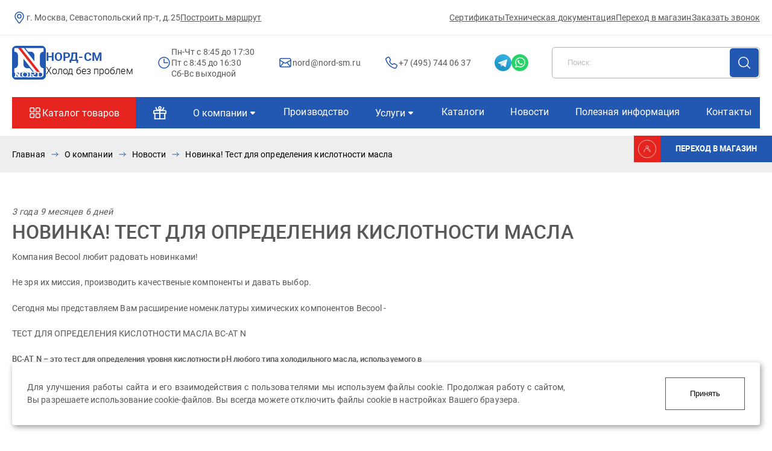

--- FILE ---
content_type: text/html; charset=UTF-8
request_url: https://www.nord-sm.ru/o-kompanii/novosti/novinka-test-dlya-opredeleniya-kislotnosti-masla
body_size: 15845
content:
<!DOCTYPE html>
<html lang="ru">
	<head>
		<meta http-equiv="Content-Type" content="text/html; charset=UTF-8">
<base href="https://www.nord-sm.ru/"/>
<meta name="viewport" content="width=device-width, initial-scale=1, maximum-scale=1">
<meta name="format-detection" content="telephone=no">
<meta name="apple-mobile-web-app-capable" content="yes" />
<meta name="SKYPE_TOOLBAR" content ="SKYPE_TOOLBAR_PARSER_COMPATIBLE">




<title>Новинка! Тест для определения кислотности масла - Новости Becool на сайте НОРД-СМ</title><meta name="description" content="Компания Becool представляет новый тест для определения кислотности масла BC-AT N" />



<meta name="keywords" content="Новинка! Тест для определения кислотности масла" />
<link rel="apple-touch-icon-precomposed" sizes="57x57" href="assets/cache/images/images/logo/logo-57x57-049.png"/>
<link rel="apple-touch-icon-precomposed" sizes="144x144" href="assets/cache/images/images/logo/logo-144x144-c16.png"/>
<link rel="apple-touch-icon-precomposed" sizes="72x72" href="assets/cache/images/images/logo/logo-72x72-191.png"/>
<link rel="apple-touch-icon-precomposed" sizes="144x144" href="assets/cache/images/images/logo/logo-144x144-c16.png"/>
<link rel="apple-touch-icon-precomposed" sizes="60x60" href="assets/cache/images/images/logo/logo-60x60-4fc.png"/>
<link rel="apple-touch-icon-precomposed" sizes="120x120" href="assets/cache/images/images/logo/logo-120x120-863.png"/>
<link rel="apple-touch-icon-precomposed" sizes="76x76" href="assets/cache/images/images/logo/logo-76x76-08c.png"/>
<link rel="apple-touch-icon-precomposed" sizes="152x152" href="assets/cache/images/images/logo/logo-152x152-a3d.png"/>
<link rel="icon" type="image/png" sizes="32x32" href="assets/cache/images/images/logo/logo-32x32-9db.png"/>
<link rel="icon" type="image/png" sizes="16x16" href="assets/cache/images/images/logo/logo-16x16-8f6.png"/>
<link rel="icon" type="image/png" sizes="96x96" href="assets/cache/images/images/logo/logo-96x96-6b6.png"/>
<link rel="icon" type="image/png" sizes="128x128" href="assets/cache/images/images/logo/logo-128x128-ed2.png"/>
<link rel="icon" type="image/png" sizes="196x196" href="assets/cache/images/images/logo/logo-196x196-2a4.png"/>
<meta name="msapplication-TileColor" content="#FFFFFF" />
<meta name="msapplication-TileImage" content="assets/cache/images/images/logo/logo-144x144-c16.png" />
<meta name="msapplication-square70x70logo" content="assets/cache/images/images/logo/logo-70x70-68d.png"/>
<meta name="msapplication-square150x150logo" content="assets/cache/images/images/logo/logo-150x150-412.png"/>
<meta name="msapplication-square310x310logo" content="assets/cache/images/images/logo/logo-310x310-6a5.png"/>
<link rel="shortcut icon" href="assets/cache/images/images/logo/logo-16x16-ca7.ico" type="image/x-icon">

<link rel="icon" href="assets/cache/images/images/logo/logo-16x16-ca7.ico" type="image/x-icon">
<meta name="msapplication-TileColor" content="#ffffff">
<meta name="theme-color" content="#ffffff">
<link rel="stylesheet" href="css/style.css">	
<link rel="stylesheet" href="css/responsive.css">
<meta property="og:title" content="Новинка! Тест для определения кислотности масла - Новости Becool на сайте НОРД-СМ" />
<meta property="og:description" content="Компания Becool представляет новый тест для определения кислотности масла BC-AT N" />
<meta property="og:type" content="website" />
<meta property="og:url" content="https://www.nord-sm.ru/o-kompanii/novosti/novinka-test-dlya-opredeleniya-kislotnosti-masla" />
<meta property="og:image" content="https://www.nord-sm.ru/assets/images/news/1243.jpg" />

	</head>
	<body class="body">
		<div class="page-wrapper">
			<div class="new-header">
			<div class="new-header-top-wrapper">
				<div class="container">
					<div class="new-header-top">
						<div class="new-header-address-wrapper">
							<a href="https://yandex.ru/maps/213/moscow/house/sevastopolskiy_prospekt_25/Z04Ycw5jQUAAQFtvfXp2d3plZQ==/?ll=37.593857%2C55.676661&source=serp_navig&z=17.13" target="_blank" class="new-header-address-text"><span>г. Москва, Севастопольский пр-т, д.25</span></a>
							<a href="https://yandex.ru/maps/?rtext=~55.676661,37.593857" target="_blank" class="new-header-address-route">Построить маршрут</a>
						</div>
						<div class="new-header-top-menu">
							<a href="o-kompanii/sertifikaty" class="new-header-top-menu-item">Сертификаты</a>
							<a href="poleznaya-informaciya/teh.-dokumentaciya" class="new-header-top-menu-item">Техническая документация</a>
							<a href="https://store.nord-sm.ru/" onclick="return !window.open(this.href)" rel="nofollow"  class="new-header-top-menu-item">Переход в магазин</a>
							<a href="#" class="new-header-top-menu-item callback js--popup" data-modal="callback">Заказать звонок</a>
							
						<a href="tel:+74957440637" class="new-header-top-mob-phone">+7 (495) 744 06 37</a>
							
						</div>
					</div>
				</div>
			</div>
			<div class="container">
				<div class="new-header-bottom">
					<div class="new-header-burger mobile-btn"></div>
					<a href="/" class="new-header-logo">
						<img src="images/logo/logo.png.webp" />
						<div class="new-header-logo-text">
							НОРД-СМ
							<span>Холод без проблем</span>
						</div>
					</a>
					<div class="new-header-workschedule">
						Пн-Чт c 8:45 до 17:30<br>Пт c 8:45 до 16:30<br>Сб-Вс выходной
					</div>
					<a href="mailto:nord@nord-sm.ru" class="new-header-email text-link">nord@nord-sm.ru</a>
					<div class="new-header-phones">
						
						<a href="tel:+74957440637" class="link-wrapper flex align-center text-link">
							+7 (495) 744 06 37
						</a>
					</div>
					<div class="new-header-social">
						<a href="https://t.me/nord_sm" target="_blank" class="new-header-social-item new-header-social-item--tg"></a>
						<a href="https://wa.me/79653371742" target="_blank" class="new-header-social-item new-header-social-item--wa"></a>
					</div>
					<div class="new-search-wrapper">
						<form class="search-forms" action="rezultaty-poiska" method="get">
	<div class="search-form flex position-relative">
		<input name="search" id="search" type="text" autocomplete="off" class="search-input" placeholder="Поиск:">
		<button type="submit" class="search-btn"><svg><use xlink:href="#svg-search"></use></svg></button>
	</div>
</form>
<div class="flysearch-placeholder">
	<div class="search-results"></div>
</div>
					</div>
				</div>
				<div class="new-header-menu">
					<div class="catalog-menu flex justify-center align-center">
						<div class="new-header-menu-item new-header-menu-item--catalog"><a href="katalog">Каталог товаров</a></div>
						<div class="goods-catalog hidden-catalog-desctop">					
							<div class="goods-catalog-wrapper">
								<div class="service-dropdown__body flex flex-between">
									<div class="service-dropdown__body__item">
										<a href="katalog/teploobmennoe-oborudovanie-i-komplektuyuschie" class="service-list-title text--uppercase">Холодильное оборудование</a>
										<ul class="service-dropdown-list">
											<li><a href="/katalog/teploobmennoe-oborudovanie-i-komplektuyuschie/holodilnye-kompressory">Холодильные компрессоры</a></li><li><a href="/katalog/teploobmennoe-oborudovanie-i-komplektuyuschie/vozduhoohladiteli">Воздухоохладители</a></li><li><a href="/katalog/teploobmennoe-oborudovanie-i-komplektuyuschie/kondensatory">Конденсаторы</a></li><li><a href="/katalog/teploobmennoe-oborudovanie-i-komplektuyuschie/monobloki-i-split-sistemy">Моноблоки и сплит системы</a></li><li><a href="/katalog/teploobmennoe-oborudovanie-i-komplektuyuschie/holodilnaya-avtomatika-danfoss-alco-controls-castel">Медная труба и фитинги</a></li><li><a href="/katalog/teploobmennoe-oborudovanie-i-komplektuyuschie/ventilyatory">Вентиляторы</a></li><li><a href="/katalog/teploobmennoe-oborudovanie-i-komplektuyuschie/holodilnaya-avtomatika">Холодильная автоматика</a></li><li><a href="/katalog/teploobmennoe-oborudovanie-i-komplektuyuschie/resivery">Ресиверы</a></li>
										</ul>
									</div>
									<div class="service-dropdown__body__item">
										<a href="katalog/holodilnoe-oborudovanie" class="service-list-title text--uppercase">Торговое оборудование</a>
										<ul class="service-dropdown-list">
											<li><a href="/katalog/holodilnoe-oborudovanie/holodilnye-vitriny-ryba-na-ldu">Холодильные витрины "рыба на льду"</a></li><li><a href="/katalog/holodilnoe-oborudovanie/morozilnye-vitriny">Морозильные витрины</a></li><li><a href="/katalog/holodilnoe-oborudovanie/holodilnye-gorki">Холодильные горки</a></li><li><a href="/katalog/holodilnoe-oborudovanie/fruktovye-gorki">Фруктовые горки</a></li><li><a href="/katalog/holodilnoe-oborudovanie/cvetochnye-vitriny">Цветочные витрины</a></li><li><a href="/katalog/holodilnoe-oborudovanie/holodilnye-kamery">Холодильные камеры</a></li>

										</ul>
									</div>
									<div class="service-dropdown__body__item">
										<a href="katalog/skladskoe-oborudovanie" class="service-list-title text--uppercase">Складское оборудование</a>
										<ul class="service-dropdown-list">
											<li><a href="/katalog/skladskoe-oborudovanie/sendvich-paneli">Сэндвич-панели</a></li><li><a href="/katalog/skladskoe-oborudovanie/holodilnye-dveri">Холодильные двери</a></li><li><a href="/katalog/skladskoe-oborudovanie/promyshlennye-dveri">Промышленные двери</a></li><li><a href="/katalog/skladskoe-oborudovanie/skorostnye-vorota">Скоростные ворота</a></li><li><a href="/katalog/skladskoe-oborudovanie/zavesy-pvh">Завесы ПВХ</a></li><li><a href="/katalog/skladskoe-oborudovanie/fasonnye-elementy">Фасонные элементы</a></li>

										</ul>
									</div>

								</div>
							</div>				
						</div>	
					</div>
					<div class="new-header-menu-item new-header-menu-item--sale"><a href="akcii"></a></div>
					<div class="new-header-menu-item new-header-menu-item--parent "><a class="have-sub" href="o-kompanii">О компании</a>
					<ul class="menu-sub-list"><li><a href="/o-kompanii/nasha-kompaniya">Наша компания</a></li><li><a href="/o-kompanii/partnery">Партнёры</a></li><li><a href="/o-kompanii/vypolnennye-proekty">Выполненные проекты</a></li><li><a href="/o-kompanii/sertifikaty">Сертификаты</a></li><li><a href="/o-kompanii/vakansii">Вакансии</a></li><li><a href="/o-kompanii/sout">Охрана труда</a></li><li><a href="/o-kompanii/otzyvy">Отзывы</a></li></ul>	
					</div>
					<div class="new-header-menu-item "><a  href="proizvodstvo">Производство</a>
								
					</div>
					<div class="new-header-menu-item new-header-menu-item--parent"><a class="have-sub" href="uslugi">Услуги</a>
					<ul class="menu-sub-list"><li><a href="/uslugi/proektirovanie-sistem-holodosnabzheniya-i-avtomatizacii-obektov">Проектирование систем холодоснабжения и автоматизации объектов</a></li><li><a href="/uslugi/osnashhenie-magazinov">Оснащение магазинов</a></li><li><a href="/uslugi/montazh-holodilnogo-oborudovaniya">Монтажные работы</a></li><li><a href="/uslugi/servisnoe-obsluzhivanie">Сервисное обслуживание </a></li><li><a href="/uslugi/remont-holodilnyh-kompressorov">Ремонт холодильных компрессоров</a></li><li><a href="/uslugi/remont-preobrazovatelej-chastoty">Ремонт преобразователей частоты</a></li><li><a href="/uslugi/izgotovlenie-metallokonstrukcij">Разработка металлоконструкций </a></li><li><a href="/uslugi/sistema-monitoringa-holodilnogo-oborudovaniya">Система мониторинга холодильного оборудования</a></li><li><a href="/uslugi/remont-chillerov">Ремонт чиллеров</a></li></ul>	
					</div>
					<div class="new-header-menu-item"><a href="catalog-nord">Каталоги</a></div>
					<div class="new-header-menu-item"><a href="o-kompanii/novosti">Новости</a></div>

					<div class="new-header-menu-item"><a href="poleznaya-informaciya">Полезная информация</a></div>
					<div class="new-header-menu-item"><a href="o-kompanii/nasha-kompaniya#contacts">Контакты</a></div>
				</div>
			</div>
					<div class="nav flex align-center justify-center">
			<div class="close-menu"></div>
			<ul class="menu flex align-center menu-desctop">
				<li>
					<a class="have-sub flex align-center" href="o-kompanii">
						О компании
						<span class="icon select-arrow-icon"><svg><use xlink:href="#svg-select-arrow"></use></svg></span>
					</a>
					<ul class="menu-sub-list"><li><a href="/o-kompanii/nasha-kompaniya">Наша компания</a></li><li><a href="/o-kompanii/partnery">Партнёры</a></li><li><a href="/o-kompanii/vypolnennye-proekty">Выполненные проекты</a></li><li><a href="/o-kompanii/sertifikaty">Сертификаты</a></li><li><a href="/o-kompanii/vakansii">Вакансии</a></li><li><a href="/o-kompanii/sout">Охрана труда</a></li><li><a href="/o-kompanii/otzyvy">Отзывы</a></li></ul>	
				</li>
			
			<li><a href="/proizvodstvo">Производство</a></li><li><a href="/uslugi">Услуги</a></li><li><a href="/catalog-nord">Каталоги</a></li><li><a href="/o-kompanii/novosti">Новости</a></li><li><a href="/poleznaya-informaciya">Полезная информация</a></li>	
			</ul>
		<div class="mobile-menu__content">
			<div class="mobile-service-block">
				<span class="text--uppercase mobile-service-link flex align-center">Каталог товаров<span class="icon select-arrow-icon"><svg><use xlink:href="#svg-select-arrow"></use></svg></span></span>
				<div class="service-dropdown-mobile position-relative">						
					<div class="service-dropdown__body flex flex-wrap flex-between">
						<div class="service-dropdown__body__item ">
							<span class="service-list-title text--uppercase">Холодильное оборудование<span class="icon select-arrow-icon"><svg><use xlink:href="#svg-select-arrow"></use></svg></span></span>
							<ul class="service-dropdown-list">
								<li><a href="/katalog/teploobmennoe-oborudovanie-i-komplektuyuschie/holodilnye-kompressory">Холодильные компрессоры</a></li><li><a href="/katalog/teploobmennoe-oborudovanie-i-komplektuyuschie/vozduhoohladiteli">Воздухоохладители</a></li><li><a href="/katalog/teploobmennoe-oborudovanie-i-komplektuyuschie/kondensatory">Конденсаторы</a></li><li><a href="/katalog/teploobmennoe-oborudovanie-i-komplektuyuschie/monobloki-i-split-sistemy">Моноблоки и сплит системы</a></li><li><a href="/katalog/teploobmennoe-oborudovanie-i-komplektuyuschie/holodilnaya-avtomatika-danfoss-alco-controls-castel">Медная труба и фитинги</a></li><li><a href="/katalog/teploobmennoe-oborudovanie-i-komplektuyuschie/ventilyatory">Вентиляторы</a></li><li><a href="/katalog/teploobmennoe-oborudovanie-i-komplektuyuschie/holodilnaya-avtomatika">Холодильная автоматика</a></li><li><a href="/katalog/teploobmennoe-oborudovanie-i-komplektuyuschie/resivery">Ресиверы</a></li>

							</ul>
						</div>
						<div class="service-dropdown__body__item">
							<span class="service-list-title text--uppercase">Торговое оборудование<span class="icon select-arrow-icon"><svg><use xlink:href="#svg-select-arrow"></use></svg></span></span>
							<ul class="service-dropdown-list">
								<li><a href="/katalog/holodilnoe-oborudovanie/holodilnye-vitriny-ryba-na-ldu">Холодильные витрины "рыба на льду"</a></li><li><a href="/katalog/holodilnoe-oborudovanie/morozilnye-vitriny">Морозильные витрины</a></li><li><a href="/katalog/holodilnoe-oborudovanie/holodilnye-gorki">Холодильные горки</a></li><li><a href="/katalog/holodilnoe-oborudovanie/fruktovye-gorki">Фруктовые горки</a></li><li><a href="/katalog/holodilnoe-oborudovanie/cvetochnye-vitriny">Цветочные витрины</a></li><li><a href="/katalog/holodilnoe-oborudovanie/holodilnye-kamery">Холодильные камеры</a></li>

							</ul>
						</div>
						<div class="service-dropdown__body__item">
							<span class="service-list-title text--uppercase">Складское оборудование<span class="icon select-arrow-icon"><svg><use xlink:href="#svg-select-arrow"></use></svg></span></span>
							<ul class="service-dropdown-list">
								<li><a href="/katalog/skladskoe-oborudovanie/sendvich-paneli">Сэндвич-панели</a></li><li><a href="/katalog/skladskoe-oborudovanie/holodilnye-dveri">Холодильные двери</a></li><li><a href="/katalog/skladskoe-oborudovanie/promyshlennye-dveri">Промышленные двери</a></li><li><a href="/katalog/skladskoe-oborudovanie/skorostnye-vorota">Скоростные ворота</a></li><li><a href="/katalog/skladskoe-oborudovanie/zavesy-pvh">Завесы ПВХ</a></li><li><a href="/katalog/skladskoe-oborudovanie/fasonnye-elementy">Фасонные элементы</a></li>

							</ul>
						</div>

					</div>
				</div>
			</div>
			<a href="o-kompanii/nasha-kompaniya#contacts" class="text-link">Контакты</a>
			<a href="akcii" class="link-wrapper flex align-center text-link">
				<span class="icon link-icon"><svg><use xlink:href="#svg-sale"></use></svg></span>
				<span>Акции</span>
			</a>
			<a href="mailto:nord@nord-sm.ru" class="link-wrapper flex align-center text-link">
				<span class="icon link-icon"><svg><use xlink:href="#svg-envelope"></use></svg></span>
				<span>nord@nord-sm.ru</span>
			</a>
			<a href="#" class="link-wrapper flex align-center callback text-link js--popup" data-modal="callback">
				<span class="icon link-icon"><svg><use xlink:href="#svg-phone"></use></svg></span>
				<span class="text--uppercase">Обратный звонок</span>
			</a>
			<div class="mobile-search">
				<form class="search-forms" action="rezultaty-poiska" method="get">
	<div class="search-form flex position-relative">
		<input name="search" id="mobile-search" type="text" autocomplete="off" class="search-input" placeholder="Поиск:">
		<button type="submit" class="search-btn"><svg><use xlink:href="#svg-search"></use></svg></button>
	</div>
</form>
<div class="flysearch-placeholder">
	<div class="search-results"></div>
</div>

			</div>
			</div>
		</div>
		</div>
			<main class="main position-relative">
				<div class="aside-link flex flex-column position-absolute mobile-hidden">
	<a href="https://store.nord-sm.ru/" onclick="return !window.open(this.href)" rel="nofollow"  class="cabinet-link flex justify-center align-center"><span class="icon user-icon"><svg><use xlink:href="#svg-user"></use></svg></span></a>
	<a href="https://store.nord-sm.ru/" onclick="return !window.open(this.href)" rel="nofollow"  class="stock-link flex justify-center align-center text--uppercase">Переход в магазин</a>
</div>
<div class="breadcrumb-wrapper"><div class="container container--middle"><ul class="breadcrumb"><li><a href="https://www.nord-sm.ru/">Главная</a></li><li><a href="https://www.nord-sm.ru/o-kompanii">О компании</a></li><li><a href="https://www.nord-sm.ru/o-kompanii/novosti">Новости</a></li><li><a href="#">Новинка! Тест для определения кислотности масла</a></li></ul></div></div>
				<section class="about-section section bg--white">
					<div class="container container--middle">
						<div class="about-section-wrapper flex flex-between flex-wrap align-center">
							<div class="about-section-descript text-block full-screen">
								<div class="date">3 года 9 месяцев 6 дней</div>
								<h1>Новинка! Тест для определения кислотности масла</h1>
								<p>Компания Becool любит радовать новинками!</p>
<p>Не зря их миссия, производить качественые компоненты и давать выбор.</p>
<p>Сегодня мы представляем Вам расширение номенклатуры химических компонентов Becool -</p>
<p>ТЕСТ ДЛЯ ОПРЕДЕЛЕНИЯ КИСЛОТНОСТИ МАСЛА BC-AT N</p>
<p style="text-align: left;"><span style="font-size: 10pt;">BC-AT N &ndash; это тест для определения уровня кислотности pH любого типа холодильного масла, используемого в холодильных установках или системах кондиционирования воздуха. Тест кислотности масла BC-AT N представляет собой смесь нескольких химических компонентов, которые, вступая в реакцию с тестируемым маслом, меняют цвет реагента, тем самым определяя уровень кислотности.</span></p>
<p style="text-align: left;"><span style="font-size: 10pt;">Все просто но имеет преимущества:&nbsp;</span></p>
<ul>
<li style="text-align: left;"><span style="font-size: 10pt;">простота</span></li>
<li style="text-align: left;"><span style="font-size: 10pt;">экономичность</span></li>
<li style="text-align: left;"><span style="font-size: 10pt;">быстрота</span></li>
<li style="text-align: left;"><span style="font-size: 10pt;">точность</span></li>
</ul>
<p>&nbsp;</p>
							</div>
							
						</div>
					</div>
				</section>
				
				
<section class="news-general section">
	<div class="container container--middle">
		<h2 class="catalog-title text--uppercase">Другие новости</h2>
		<div id="products_catalog"  class="block-wrapper news-wrapper three-column flex flex-wrap">
			<div class="block-item">
	<div class="news-item flex flex-column flex-between">
		<a href="/o-kompanii/novosti/o-remonte-kompressorov-professionalno" class="news-img">
			<img src="assets/cache/images/news/img_2001-1-460x300-606.jpg.webp" alt="О ремонте компрессоров профессионально ">
		</a>
		<div class="news-item__content flex flex-column flex-between">
			<a href="/o-kompanii/novosti/o-remonte-kompressorov-professionalno" class="news-descript">О ремонте компрессоров профессионально </a>	
			<div class="news-item__bottom-row flex flex-between align-center">
				<p>01.04.2022</p>
				<a href="/o-kompanii/novosti/o-remonte-kompressorov-professionalno" class="btn">Подробнее</a>
			</div>
		</div>
	</div>
</div>
<div class="block-item">
	<div class="news-item flex flex-column flex-between">
		<a href="/o-kompanii/novosti/kontrollery-revo-ot-sanhua" class="news-img">
			<img src="assets/cache/images/news/2025/revo-460x300-626.jpg.webp" alt="Контроллеры REVO от Sanhua">
		</a>
		<div class="news-item__content flex flex-column flex-between">
			<a href="/o-kompanii/novosti/kontrollery-revo-ot-sanhua" class="news-descript">Контроллеры REVO от Sanhua</a>	
			<div class="news-item__bottom-row flex flex-between align-center">
				<p>15.04.2025</p>
				<a href="/o-kompanii/novosti/kontrollery-revo-ot-sanhua" class="btn">Подробнее</a>
			</div>
		</div>
	</div>
</div>
<div class="block-item">
	<div class="news-item flex flex-column flex-between">
		<a href="/o-kompanii/novosti/s-novym-godom-i-rozhdestvom" class="news-img">
			<img src="assets/cache/images/news/2023/hny_2-460x300-b09.jpg.webp" alt="С Новым годом и Рождеством">
		</a>
		<div class="news-item__content flex flex-column flex-between">
			<a href="/o-kompanii/novosti/s-novym-godom-i-rozhdestvom" class="news-descript">С Новым годом и Рождеством</a>	
			<div class="news-item__bottom-row flex flex-between align-center">
				<p>29.12.2023</p>
				<a href="/o-kompanii/novosti/s-novym-godom-i-rozhdestvom" class="btn">Подробнее</a>
			</div>
		</div>
	</div>
</div>

		</div>	

	</div>
</section>



				<div class="callback-form">
			<div class="container">
				<div class="callback-form-wrapper eform" id="file-form">

					<form id="fileform" action="#" method="post" class="feedback-form" enctype="multipart/form-data">
						<div class="callback-form-title">У вас остались вопросы?</div>
						<div class="callback-form-subtitle">Заполните заявку, и наш менеджер свяжется с вами в ближайшее время.</div>
						<div class="three-inputs">
							<input type="text" name="name" placeholder="Имя"  value="" />
							<input type="tel" name="phone" id="phone" placeholder="+7 (___) ___-__-__"  value="" />
							<input type="email" name="email" placeholder="E-mail"  value="" />
						</div>
						<div class="file-input">
							<input name="files[]" type="file" id="field__file-2" class="field field__file" multiple="multiple"/>
							<label id="fileSelect" class="field__file-wrapper" for="field__file-2">
								<span class="field__file-fake">Файлы не выбраны</span>
								<span class="field__file-button">Загрузить</span>
							</label>
							<div id="file_name"></div>
						</div>
						<textarea placeholder="Напишите ваш комментарий.."></textarea>

						<div style="margin: 20px 0;color:#900;"></div>
					
	
						<input type="submit" />

						<div class="form-accept">Нажимая кнопку подтверждения заказа я даю своё согласие на обработку моих персональных данных на&nbsp;условиях <a href="/soglashenie-ob-obrabotke-personalnyh-dannyh" target="_blank">Соглашения об обработке персональных данных.</a></div>

					<input type="hidden" name="formid"  value="fileform" /></form>
					
					<picture>
					  <source srcset="/images/form-img-tab-min.png" media="(max-width: 1199px)" />
					  <img src="/images/form-img.png.webp"  />
					</picture>

				</div>
			</div>
		</div>

			</main>
			<div class="new-footer">
			<div class="container">
				<div class="new-footer-top">
					<div class="new-footer-logo">
						<img src="images/logo/logo.png.webp" />
						<div class="new-header-logo-text">
							НОРД-СМ
						</div>
					</div>
					<div class="new-footer-menu">
						<div class="new-footer-title">Меню</div>
						<a href="katalog">Каталог товаров</a>
						<a href="o-kompanii">О компании</a>
						<a href="proizvodstvo">Производство</a>
						<a href="o-kompanii/novosti">Новости</a>
						<a href="faq">FAQ</a>
						<a href="poleznaya-informaciya">Полезная информация</a>
						<a href="akcii">Акции</a>
						<a href="o-kompanii/nasha-kompaniya#contacts">Контакты</a>
					</div>
					<div class="new-footer-menu">
						<div class="new-footer-title">Услуги</div>
						<a href="uslugi/proektirovanie-sistem-holodosnabzheniya-i-avtomatizacii-obektov">Проектирование систем холодоснабжения и автоматизации объектов</a>
						<a href="uslugi/osnashhenie-magazinov">Оснащение магазинов</a>
						<a href="uslugi/montazh-holodilnogo-oborudovaniya">Монтажные работы</a>
						<a href="uslugi/servisnoe-obsluzhivanie">Сервисное обслуживание</a>
						<a href="uslugi/remont-holodilnyh-kompressorov">Ремонт холодильных компрессоров</a>
						<a href="uslugi/remont-preobrazovatelej-chastoty">Ремонт преобразователей частоты</a>
						<a href="uslugi/izgotovlenie-metallokonstrukcij">Разработка металлоконструкций</a>
						<a href="uslugi/sistema-monitoringa-holodilnogo-oborudovaniya">Система мониторинга холодильного оборудования</a>
					</div>
					<div class="new-footer-right">
						<div class="newfooter-subscribe-block">


								<script>
                     function submitAjax_lForm(){
                            jQuery.ajax({
                                    type:"POST",
                                    data:$("#lForm form").serialize(),
                                    success:function(data){
                                        var  text= $(data).find("#lForm").html();
                                        $("#lForm").html(text);
                                        console.log(text)
                                }
                            });
                            return false;
                        }
                    </script><div id="lForm"><p></p>
<form class="subscribe-form" action="o-kompanii/novosti/novinka-test-dlya-opredeleniya-kislotnosti-masla?type=subscribe" method="post" name="lForm" onsubmit="submitAjax_lForm();return false;">
	<div class="new-footer-title">Подписка на новости</div>
	<div class="newfooter-subscribe-input-wrapper">
		<input type="hidden" name="token" value="18e566571b9a008ae9aae01d5b3b8f7042e5bb96">
		<input type="email" value="" name="email" id="subscribe"  placeholder="Введите ваш E-mail" />
		<input type="submit" />
	</div>
</form></div>

							<div class="newfooter-social-list">
								<div class="new-footer-title">Мы в соц сетях:</div>
								<div class="newfooter-social-list-wrapper">
									<a href="https://t.me/nord_sm" target="_blank" class="newfooter-social-list-item newfooter-social-list-item--tg"></a>
									<a href="https://wa.me/79653371742" target="_blank" class="newfooter-social-list-item newfooter-social-list-item--wa"></a>
									<a href="https://rutube.ru/channel/42427377/videos/" target="_blank" class="newfooter-social-list-item newfooter-social-list-item--rt"></a>
									<a href="https://youtube.com/@nord_sm?si=OACzWAZzWtKKKlcf" target="_blank" class="newfooter-social-list-item newfooter-social-list-item--yt"></a>
									<a href="https://vk.com/nord_sm" target="_blank" class="newfooter-social-list-item newfooter-social-list-item--vk"></a>
									<a href="https://dzen.ru/nord_sm" target="_blank" class="newfooter-social-list-item newfooter-social-list-item--dzen"></a>
								</div>
							</div>
						</div>
						<div class="newfooter-contacts-block">
							<div class="new-footer-title">Контакты</div>
							<div class="new-footer-callback callback js--popup" data-modal="callback">Обратный звонок</div>
							<div class="new-footer-phones">
								
								<a href="tel:+74957440637">
									+7 (495) 744 06 37
								</a>				
							</div>
							<a class="new-footer-email" href="mailto:nord@nord-sm.ru">
								nord@nord-sm.ru
							</a>
							<div class="new-footer-address">
								г. Москва, Севастопольский пр-т, д.25
							</div>
							<div class="new-footer-workschedule">
								Пн-Чт c 8:45 до 17:30<br>Пт c 8:45 до 16:30<br>Сб-Вс выходной
							</div>
						</div>
					</div>
				</div>
				<div class="new-footer-bottom">
					<div class="new-footer-copyright">© 2009-2026 Copyright НОРД-СМ</div>
					<div class="new-footer-links">
						<a href="/karta-sajta">Карта сайта</a>
						<a href="/politika-konfidencialnosti">Политика конфиденциальности</a>					
					</div>
				</div>
			</div>
		</div>
		<a href="#top" class="down sm-scroll flex flex-column align-center position-absolute">
	<span class="down-lable">Вверх</span>
	<div class="down-icon"><span></span></div>
</a>

		</div>
		<div class="popup-overlay"></div> 
<div class="popup-window" id="callback">
	<span class="close-popup"></span>
	<div class="popup__content" id="callback-form">
		<span class="popup-title text--uppercase text--center">Обратный звонок</span>
		<form id="cb-form" action="o-kompanii/novosti/novinka-test-dlya-opredeleniya-kislotnosti-masla" method="post" class="popup-form">
			<span style="color:#900;"></span>
			<input type="hidden" name="formid"  value="cb-form" />
			<div class="input-wrapper position-relative">
				<input type="text" name="name" class="form-input form-control" required="required" value="" />
				<div class="input-placeholder position-absolute">Ваше имя: <span>*</span></div>
			</div>
			<div class="input-wrapper position-relative">
				<input id="phone" type="tel" name="phone" class="input phone form-input form-control" required="required" placeholder="+7(___) ___-__-__" minlength="18" value="" />
				<!--<div class="input-placeholder position-absolute">Телефон: <span>*</span></div>-->
			</div>
			<div class="input-wrapper position-relative">
				<input type="email" name="email" class="form-input form-control" required="required" PLACEHOLDER="E-mail:" value="" />
				<!--<div class="input-placeholder position-absolute">E-mail: <span>*</span></div>-->
			</div>
			<div class="input-wrapper position-relative">
				<textarea name="message" class="form-input form-control" required="required"></textarea>
				<div class="input-placeholder textarea-placeholder position-absolute">Коментарий:</div>
			</div>
				<div class="input-wrapper position-relative">
			<img src="https://www.nord-sm.ru/manager/includes/veriword.php?rand=27851694&formid=cb-form" alt="Код проверки" class="verimage" border="1"/>
					<input type="text" class="form-input form-control" name="vericode" value="" />
					
			</div>
			<p>	
				Нажимая кнопку подтверждения заказа я даю своё согласие на обработку моих персональных данных на условиях  <a href="politika-konfidencialnosti">Соглашения об обработке персональных данных.</a>
			</p>
			<div class="btn-container justify-center mt-2">
				<button class="btn" type="submit">Отправить</button>
			</div>
		</form>
		
	</div>
</div>
<div class="popup-window" id="order">
	<span class="close-popup"></span>
	<div class="popup__content" id="order-form">
		<span class="popup-title text--uppercase text--center">Заказать <span id="bye_title"></span></span>
		<form id="or-form" action="o-kompanii/novosti/novinka-test-dlya-opredeleniya-kislotnosti-masla" method="post" class="popup-form">
			<span style="color:#900;"></span>
			<input type="hidden" name="formid"  value="or-form" />
			<input type="text" id="bye_input" name="goods" style="display:none;"  value="" />
			<div class="input-wrapper position-relative">
				<input type="text" name="name" class="form-input form-control" required="required" value="" />
				<div class="input-placeholder position-absolute">Ваше имя: <span>*</span></div>
			</div>
			<div class="input-wrapper position-relative">
				<input type="tel" name="phone" class="form-input form-control" placeholder="+7 (xxx) xxx-xx-xx" required="required" value="" />
				<!--<div class="input-placeholder position-absolute">Телефон: <span>*</span></div>-->
			</div>
			<div class="input-wrapper position-relative">
				<input type="email" name="email" class="form-input form-control" required="required" value="" />
				<div class="input-placeholder position-absolute">E-mail: <span>*</span></div>
			</div>
			<div class="input-wrapper position-relative">
				<textarea name="message" class="form-input form-control" required="required"></textarea>
				<div class="input-placeholder textarea-placeholder position-absolute">Коментарий:</div>
			</div>
		<div class="input-wrapper position-relative">
			<img src="https://www.nord-sm.ru/manager/includes/veriword.php?rand=315133854&formid=or-form" alt="Код проверки" class="verimage" border="1"/>
					<input type="text" class="form-input form-control" placeholder="Введите код" name="vericode" value="" />
					
			</div>
			<p>Нажимая кнопку подтверждения заказа я даю своё согласие на обработку моих персональных данных на условиях  <a href="politika-konfidencialnosti">Соглашения об обработке персональных данных.</a></p>

			<div class="btn-container justify-center mt-2">
				<button class="btn" type="submit">Отправить</button>
			</div>
		</form>
		
	</div>
</div>
<div class="popup-window" id="check-price">
	<span class="close-popup"></span>
	<div class="popup__content" id="check-form">
		<span class="popup-title text--uppercase text--center">Запросить стоимость <span id="bye_title1"></span></span>
		<form class="popup-form" id="price-form" action="o-kompanii/novosti/novinka-test-dlya-opredeleniya-kislotnosti-masla" method="post">
			<span style="color:#900;"></span>
						<input type="hidden" name="formid"  value="price-form" />
			<input type="text" id="bye_input1" name="goods" style="display:none;"  value="" />
			<div class="input-wrapper position-relative">
				<input type="text" name="name" class="form-input form-control" required="required" value="" />
				<div class="input-placeholder position-absolute">Ваше имя: <span>*</span></div>
			</div>
			<div class="input-wrapper position-relative">
				<input type="tel" name="phone" class="form-input form-control" placeholder="+7 (xxx) xxx-xx-xx" required="required" value="" />
			<!--	<div class="input-placeholder position-absolute">Телефон: <span>*</span></div>-->
			</div>
			<div class="input-wrapper position-relative">
			<img src="https://www.nord-sm.ru/manager/includes/veriword.php?rand=1538382866&formid=price-form" alt="Код проверки" class="verimage" border="1"/>
					<input type="text" class="form-input form-control" placeholder="Введите код" name="vericode" value="" />
					
			</div>
			<p>Нажимая кнопку подтверждения заказа я даю своё согласие на обработку моих персональных данных на условиях  <a href="politika-konfidencialnosti">Соглашения об обработке персональных данных.</a></p>

			<div class="btn-container justify-center mt-2">
				<button class="btn" type="submit">Отправить</button>
			</div>
		</form>
		
	</div>
</div>

		<div class="svg-library">
	<svg xmlns="http://www.w3.org/2000/svg" xmlns:xlink="http://www.w3.org/1999/xlink">
		<symbol viewBox="0 0 15 8" fill="none" id="svg-select-arrow">
			<path d="M1.7939 0.209666L7.5 5.43221L13.2061 0.209666C13.3528 0.075417 13.5518 0 13.7593 0C13.9667 0 14.1657 0.075417 14.3124 0.209666L14.7709 0.629302C14.9176 0.76359 15 0.945702 15 1.13559C15 1.32547 14.9176 1.50758 14.7709 1.64187L8.05316 7.79033C7.90644 7.92458 7.70747 8 7.5 8C7.29253 8 7.09356 7.92458 6.94684 7.79033L0.229079 1.64187C0.0823996 1.50758 0 1.32547 0 1.13559C0 0.945702 0.0823996 0.76359 0.229079 0.629302L0.68757 0.209666C0.834293 0.075417 1.03327 0 1.24073 0C1.4482 0 1.64717 0.075417 1.7939 0.209666Z" fill="currentColor"/>
		</symbol>
		<symbol viewBox="0 0 12 7" fill="none" id="svg-select-arrow1">
			<path d="M1 1L6 5.5L11 1" stroke="#2258B2" stroke-width="2" stroke-linecap="round"/>
		</symbol>
		<symbol viewBox="0 0 21 15" fill="none" id="svg-envelope">
			<path d="M19.9231 0.5H1.07695C0.4846 0.5 0 0.984599 0 1.57691V13.4231C0 14.0153 0.4846 14.5 1.07695 14.5H19.9231C20.5154 14.5 21 14.0154 21 13.4231V1.57691C21 0.984599 20.5154 0.5 19.9231 0.5ZM19.5189 1.30764L11.1195 7.60772C10.9685 7.72265 10.7367 7.79455 10.5 7.79348C10.2633 7.79455 10.0315 7.72265 9.88046 7.60772L1.48103 1.30764H19.5189ZM15.0322 8.02341L19.6092 13.6773C19.6138 13.683 19.6194 13.6873 19.6243 13.6924H1.37575C1.38059 13.687 1.38625 13.683 1.39084 13.6773L5.96777 8.02341C6.10801 7.85004 6.08143 7.59587 5.90773 7.45531C5.73435 7.31507 5.48018 7.34165 5.33991 7.51507L0.80768 13.1137V1.81246L9.39611 8.2538C9.71894 8.49423 10.1117 8.60005 10.4999 8.60112C10.8876 8.6003 11.2807 8.49448 11.6037 8.2538L20.1922 1.81246V13.1137L15.6601 7.51507C15.5198 7.34169 15.2654 7.31503 15.0922 7.45531C14.9186 7.59554 14.8919 7.85004 15.0322 8.02341Z" fill="#2258B2"/>
		</symbol>
		<symbol viewBox="0 0 16 16" fill="none" id="svg-phone">
			<path d="M15.5803 12.3438L12.3418 10.1841C11.9308 9.91225 11.38 10.0017 11.0761 10.3897L10.1328 11.6026C10.0116 11.7624 9.79119 11.8088 9.61581 11.7114L9.43637 11.6124C8.84152 11.2882 8.10138 10.8845 6.61013 9.39277C5.11888 7.90099 4.71441 7.16028 4.39018 6.56653L4.29179 6.38709C4.19302 6.21174 4.23851 5.99043 4.39843 5.86823L5.6105 4.92518C5.99832 4.62132 6.0879 4.07059 5.81634 3.65949L3.65666 0.421035C3.37836 0.00240988 2.82001 -0.123259 2.38916 0.135734L1.03496 0.949207C0.609459 1.19936 0.297287 1.60448 0.1639 2.0797C-0.323746 3.85649 0.0431054 6.92298 4.56031 11.4407C8.15365 15.0338 10.8287 16 12.6674 16C13.0905 16.0018 13.512 15.9468 13.9205 15.8363C14.3959 15.7031 14.801 15.3909 15.051 14.9653L15.8653 13.6119C16.1247 13.181 15.9991 12.6223 15.5803 12.3438ZM15.4059 13.3383L14.5935 14.6925C14.414 14.9997 14.1225 15.2256 13.7803 15.3228C12.14 15.7732 9.27427 15.4002 4.93757 11.0635C0.600867 6.72676 0.227891 3.86131 0.67823 2.22077C0.775591 1.87807 1.00174 1.58627 1.30932 1.40648L2.66353 0.594072C2.85047 0.481589 3.09281 0.536112 3.21357 0.717772L4.38674 2.4791L5.37141 3.95595C5.48933 4.13426 5.45058 4.37326 5.28236 4.50521L4.07001 5.44826C3.70106 5.73037 3.5957 6.24083 3.82286 6.64596L3.91912 6.82087C4.25989 7.44584 4.68354 8.22331 6.23025 9.76977C7.77696 11.3162 8.55419 11.7399 9.17888 12.0806L9.35404 12.1771C9.75913 12.4043 10.2696 12.2989 10.5517 11.93L11.4948 10.7176C11.6268 10.5495 11.8657 10.5108 12.044 10.6286L15.2822 12.7883C15.464 12.9089 15.5185 13.1514 15.4059 13.3383Z" fill="#2258B2"/>
			<path d="M9.0663 2.66775C11.5685 2.67054 13.5962 4.69827 13.599 7.20043C13.599 7.34768 13.7183 7.46704 13.8656 7.46704C14.0128 7.46704 14.1322 7.34768 14.1322 7.20043C14.1291 4.40387 11.8629 2.13758 9.0663 2.13452C8.91904 2.13452 8.79968 2.25388 8.79968 2.40114C8.79968 2.5484 8.91904 2.66775 9.0663 2.66775Z" fill="#2258B2"/>
			<path d="M9.0663 4.26785C10.6853 4.26976 11.9973 5.58175 11.9992 7.20076C11.9992 7.34802 12.1186 7.46738 12.2658 7.46738C12.4131 7.46738 12.5324 7.34802 12.5324 7.20076C12.5302 5.28736 10.9797 3.73681 9.0663 3.73462C8.91904 3.73462 8.79968 3.85398 8.79968 4.00124C8.79968 4.1485 8.91904 4.26785 9.0663 4.26785Z" fill="#2258B2"/>
			<path d="M9.0663 5.86746C9.80219 5.86834 10.3985 6.46469 10.3994 7.20061C10.3994 7.34787 10.5188 7.46722 10.6661 7.46722C10.8133 7.46722 10.9327 7.34787 10.9327 7.20061C10.9315 6.17032 10.0966 5.33538 9.0663 5.33423C8.91904 5.33423 8.79968 5.45359 8.79968 5.60085C8.79968 5.7481 8.91904 5.86746 9.0663 5.86746Z" fill="#2258B2"/>
		</symbol>
		<symbol viewBox="0 0 14 22" fill="none" id="svg-phone-mob">
			<rect x="0.5" y="0.5" width="13" height="19" rx="1.5" stroke="#2258B2"/>
			<rect x="1" y="15" width="12" height="1" fill="#2258B2"/>
			<rect x="6" y="17" width="2" height="1" fill="#2258B2"/>
			<rect x="5" y="2" width="4" height="1" fill="#2258B2"/>
		</symbol>
		<symbol viewBox="0 0 18 18" fill="none" id="svg-clock">
			<path d="M9 18C4.0372 18 0 13.9628 0 9C0 4.0372 4.0372 0 9 0C13.9628 0 18 4.0372 18 9C18 13.9628 13.9628 18 9 18ZM9 1.125C4.65752 1.125 1.125 4.65752 1.125 9C1.125 13.3425 4.65752 16.875 9 16.875C13.3425 16.875 16.875 13.3425 16.875 9C16.875 4.65752 13.3425 1.125 9 1.125Z" fill="#2258B2"/>
			<path d="M12.9375 13.8753C12.7934 13.8753 12.6495 13.8205 12.5399 13.7103L8.60243 9.77277C8.49669 9.66702 8.4375 9.52379 8.4375 9.37534V4.12524C8.4375 3.81474 8.6895 3.56274 9 3.56274C9.3105 3.56274 9.5625 3.81474 9.5625 4.12524V9.14201L13.3351 12.9146C13.5548 13.1343 13.5548 13.4905 13.3351 13.7103C13.2255 13.8205 13.0816 13.8753 12.9375 13.8753Z" fill="#2258B2"/>
		</symbol>
		<symbol viewBox="0 0 24 20" fill="none" id="svg-search">
			<path d="M20.0093 10C20.0093 15.2349 15.6539 19.5 10.2547 19.5C4.85538 19.5 0.5 15.2349 0.5 10C0.5 4.76507 4.85538 0.5 10.2547 0.5C15.6539 0.5 20.0093 4.76507 20.0093 10Z" stroke="#219653"/>
			<path d="M17.2252 9.8156C17.178 8.11935 16.4821 6.50162 15.2743 5.28012C14.0665 4.05862 12.434 3.32162 10.6974 3.21387" stroke="#219653" stroke-linecap="round"/>
			<path d="M18.3764 15.6158L23.2781 18.9999" stroke="#219653"/>
		</symbol>
		<symbol viewBox="0 0 27 27" fill="none" id="svg-sale">
			<g clip-path="url(#clip0)"><path d="M26.4909 4.10348L26.8464 3.748C27.0523 3.54207 27.0523 3.20816 26.8464 3.00219C26.6405 2.79631 26.3066 2.79631 26.1006 3.00219L25.7451 3.35766L25.3899 3.0024C25.291 2.90352 25.1568 2.84794 25.017 2.84794H24.437L21.7435 0.154457C21.6445 0.0555814 21.5104 0 21.3706 0H1.90013C0.852943 0 0.000976562 0.851914 0.000976562 1.89915V11.7815C0.000976562 12.8287 0.852943 13.6807 1.90013 13.6807H6.49429L3.40489 16.7701C3.04619 17.1288 2.84865 17.6057 2.84865 18.113C2.84865 18.6203 3.04619 19.0972 3.40489 19.456L10.3927 26.4438C10.7514 26.8025 11.2284 27.0001 11.7357 27.0001C12.243 27.0001 12.7199 26.8025 13.0786 26.4438L18.3122 21.2102C18.5182 21.0043 18.5182 20.6704 18.3122 20.4644C18.1063 20.2586 17.7724 20.2585 17.5665 20.4644L12.3328 25.698C12.1733 25.8575 11.9612 25.9453 11.7357 25.9453C11.5101 25.9453 11.298 25.8575 11.1386 25.698L4.15065 18.7101C3.99118 18.5507 3.90333 18.3386 3.90333 18.113C3.90333 17.8874 3.99118 17.6754 4.15065 17.5159L17.7639 3.90272H24.7986L24.9994 4.10353L23.78 5.32295C23.5734 5.22391 23.3423 5.16838 23.0984 5.16838C22.226 5.16838 21.5163 5.87807 21.5163 6.7504C21.5163 7.62272 22.226 8.33241 23.0984 8.33241C23.9707 8.33241 24.6804 7.62272 24.6804 6.7504C24.6804 6.50645 24.6248 6.27526 24.5258 6.06876L25.7452 4.84934L25.946 5.05015V12.0848L20.9224 17.1085C20.7164 17.3144 20.7164 17.6484 20.9224 17.8543C21.1283 18.0602 21.4622 18.0602 21.6682 17.8543L26.8463 12.6762C26.9451 12.5773 27.0007 12.4432 27.0007 12.3034V4.83162C27.0007 4.69177 26.9451 4.55767 26.8463 4.45874L26.4909 4.10348ZM9.47085 9.46228C9.17997 9.46228 8.94335 9.22567 8.94335 8.93479C8.94335 8.64385 9.17997 8.40724 9.47085 8.40724C9.76173 8.40724 9.99835 8.64385 9.99835 8.93479C9.99835 9.22561 9.76173 9.46228 9.47085 9.46228ZM17.5454 2.84799C17.4056 2.84799 17.2714 2.90357 17.1726 3.00245L11.0399 9.13502C11.0483 9.06936 11.0531 9.0026 11.0531 8.93473C11.0531 8.06231 10.3433 7.35251 9.4709 7.35251C8.59853 7.35251 7.88873 8.06231 7.88873 8.93473C7.88873 9.80716 8.59848 10.5169 9.4709 10.5169C9.53877 10.5169 9.60553 10.5121 9.67119 10.5038L7.54902 12.6259H1.90013C1.43449 12.6259 1.05565 12.2471 1.05565 11.7815V1.89915C1.05565 1.43351 1.43449 1.05468 1.90013 1.05468H21.1521L22.9454 2.84799H17.5454ZM23.0984 7.27763C22.8076 7.27763 22.571 7.04106 22.571 6.75029C22.571 6.45952 22.8076 6.22295 23.0984 6.22295C23.2187 6.22295 23.3294 6.26393 23.4183 6.33206C23.4323 6.3503 23.4471 6.36813 23.4638 6.38479C23.4805 6.40146 23.4983 6.41633 23.5165 6.4303C23.5847 6.51916 23.6256 6.6299 23.6256 6.75024C23.6257 7.04106 23.3891 7.27763 23.0984 7.27763Z" fill="#2258B2"/>
				<path d="M17.5392 15.6005C17.6791 15.6005 17.8132 15.5449 17.9121 15.446L19.1053 14.2528C19.3112 14.0468 19.3112 13.7129 19.1053 13.5069C18.8994 13.3011 18.5655 13.3011 18.3596 13.5069L17.5392 14.3273L14.929 11.7171C14.7231 11.5113 14.3892 11.5113 14.1833 11.7171C13.9773 11.9231 13.9773 12.257 14.1833 12.463L17.1664 15.446C17.2653 15.5449 17.3994 15.6005 17.5392 15.6005Z" fill="#2258B2"/>
				<path d="M21.6408 10.9715C21.4349 10.7656 21.101 10.7656 20.895 10.9715L20.2238 11.6427L19.4781 10.897L20.1492 10.2258C20.3552 10.0198 20.3552 9.68592 20.1492 9.47994C19.9433 9.27407 19.6094 9.27407 19.4034 9.47994L18.7322 10.1511L17.9865 9.40538L18.6577 8.73418C18.8636 8.52826 18.8637 8.19435 18.6577 7.98837C18.4517 7.78255 18.1178 7.7825 17.9119 7.98837L16.8678 9.03245C16.769 9.13132 16.7134 9.26548 16.7134 9.40533C16.7134 9.54518 16.769 9.67928 16.8678 9.77821L19.8509 12.7612C19.9539 12.8642 20.0889 12.9157 20.2238 12.9157C20.3588 12.9157 20.4938 12.8642 20.5967 12.7612L21.6408 11.7172C21.8467 11.5113 21.8467 11.1774 21.6408 10.9715Z" fill="#2258B2"/>
				<path d="M15.8084 17.0345C16.0678 17.1667 16.3854 17.0635 16.5177 16.804C16.6499 16.5445 16.5467 16.227 16.2871 16.0948L12.3346 14.0812C12.131 13.9774 11.8839 14.0166 11.7223 14.1781C11.5608 14.3397 11.5216 14.5869 11.6254 14.7904L13.6389 18.7429C13.7321 18.9258 13.9172 19.0311 14.1092 19.031C14.1897 19.031 14.2715 19.0125 14.3482 18.9734C14.6077 18.8412 14.7109 18.5237 14.5787 18.2642L14.417 17.9468L15.491 16.8727L15.8084 17.0345ZM13.9136 16.9587L13.3017 15.7575L14.5029 16.3694L13.9136 16.9587Z" fill="#2258B2"/>
				<path d="M10.7527 21.1139C10.5468 21.3199 10.5467 21.6538 10.7527 21.8597C10.8557 21.9627 10.9906 22.0142 11.1256 22.0142C11.2605 22.0142 11.3955 21.9627 11.4984 21.8597L12.2443 21.114C12.8611 20.4972 12.8611 19.4935 12.2443 18.8766C11.658 18.2903 10.7225 18.2618 10.1016 18.7899C10.0823 18.8046 10.0635 18.8201 10.046 18.8377L10.0069 18.8766C9.90731 18.9763 9.7749 19.0311 9.63405 19.0311C9.4932 19.0311 9.36078 18.9763 9.26117 18.8766C9.05556 18.671 9.05556 18.3365 9.26117 18.1308L10.0069 17.3851C10.2129 17.1791 10.2129 16.8452 10.0069 16.6392C9.801 16.4334 9.46709 16.4334 9.26117 16.6392L8.51535 17.385C7.89853 18.0018 7.89853 19.0055 8.51535 19.6224C8.8142 19.9212 9.21144 20.0857 9.634 20.0857C10.056 20.0857 10.4527 19.9216 10.7515 19.6235C10.7519 19.6231 10.7523 19.6228 10.7527 19.6224C10.9582 19.4167 11.2928 19.4167 11.4984 19.6224C11.5981 19.722 11.6529 19.8544 11.6529 19.9952C11.6529 20.1361 11.5981 20.2685 11.4984 20.3681L10.7527 21.1139Z" fill="#2258B2"/>
				<path d="M9.03541 3.40438C8.78181 3.26126 8.46013 3.3507 8.31696 3.60435L4.91563 9.62939C4.77246 9.88304 4.86195 10.2047 5.1156 10.3478C5.19755 10.3941 5.28651 10.4161 5.37437 10.4161C5.55841 10.4161 5.73712 10.3196 5.83405 10.1479L9.23537 4.12283C9.37854 3.86918 9.28906 3.5475 9.03541 3.40438Z" fill="#2258B2"/>
				<path d="M6.6012 4.74601C6.6012 3.87357 5.89145 3.16382 5.01901 3.16382C4.14657 3.16382 3.43677 3.87357 3.43677 4.74601C3.43677 5.61844 4.14652 6.32825 5.01896 6.32825C5.89139 6.32825 6.6012 5.61844 6.6012 4.74601ZM4.49146 4.74601C4.49146 4.45512 4.72807 4.2185 5.01896 4.2185C5.30984 4.2185 5.54646 4.45512 5.54646 4.74601C5.54646 5.03694 5.30984 5.27356 5.01896 5.27356C4.72807 5.27356 4.49146 5.03694 4.49146 4.74601Z" fill="#2258B2"/>
				<path d="M19.6165 18.6318C19.4772 18.6318 19.3417 18.6883 19.2436 18.7864C19.1455 18.8844 19.0891 19.0205 19.0891 19.1592C19.0891 19.2979 19.1455 19.434 19.2436 19.532C19.3417 19.6301 19.4772 19.6865 19.6165 19.6865C19.7551 19.6865 19.8912 19.6302 19.9893 19.532C20.0874 19.434 20.1438 19.2979 20.1438 19.1592C20.1438 19.0205 20.0874 18.8844 19.9893 18.7864C19.8912 18.6883 19.7551 18.6318 19.6165 18.6318Z" fill="#2258B2"/></g><defs><clipPath id="clip0"><rect width="27" height="27" fill="white"/></clipPath></defs>
		</symbol>
		<symbol viewBox="0 0 26 20" fill="none" id="svg-catalog-icon">
			<path d="M0 0H4V4H0V0Z" fill="currentColor"/><path d="M0 8H4V12H0V8Z" fill="currentColor"/><path d="M0 16H4V20H0V16Z" fill="currentColor"/><path d="M11 0H15V4H11V0Z" fill="currentColor"/><path d="M11 8H15V12H11V8Z" fill="currentColor"/><path d="M11 16H15V20H11V16Z" fill="currentColor"/><path d="M22 0H26V4H22V0Z" fill="currentColor"/><path d="M22 8H26V12H22V8Z" fill="currentColor"/><path d="M22 16H26V20H22V16Z" fill="currentColor"/>
		</symbol>
		<symbol viewBox="0 0 25 17" fill="none" id="svg-arrow">
			<path d="M1 8.5H23.5M23.5 8.5L16 1M23.5 8.5L16 16" stroke="white" stroke-linecap="round"/>
		</symbol>
		<symbol viewBox="0 0 8 14" fill="none" id="svg-arr">
			<path d="M7 13L1 7L7 1" stroke="#2258B2" stroke-linecap="round"/>
		</symbol>
		<symbol viewBox="0 0 45 45" fill="none" id="svg-user">
			<circle cx="22.5" cy="17.5" r="3" stroke="currentColor"/>
			<path d="M30 30V28.5C30 24.3579 26.6421 21 22.5 21V21C18.3579 21 15 24.3579 15 28.5V30" stroke="currentColor" stroke-linecap="round"/>
			<path d="M27 28V28C27 25.7909 25.2091 24 23 24V24" stroke="currentColor" stroke-linecap="round"/>
			<circle cx="22.5" cy="22.5" r="22" stroke="currentColor"/>
		</symbol>
		<symbol viewBox="0 0 22 9" fill="none" id="svg-arrow-alt">
			<path d="M21.8536 4.85355C22.0488 4.65829 22.0488 4.34171 21.8536 4.14645L18.6716 0.964466C18.4763 0.769204 18.1597 0.769204 17.9645 0.964466C17.7692 1.15973 17.7692 1.47631 17.9645 1.67157L20.7929 4.5L17.9645 7.32843C17.7692 7.52369 17.7692 7.84027 17.9645 8.03553C18.1597 8.2308 18.4763 8.2308 18.6716 8.03553L21.8536 4.85355ZM0.5 5L21.5 5V4L0.5 4L0.5 5Z" fill="#E5231F"/>
		</symbol>
	</svg>
</div>
		<script src="js/jquery-3.2.0.min.js"></script>   
<script src="js/jquery.fancybox.min.js"></script>
<script src="js/slick.min.js"></script>
<script src="js/jquery.inputmask.min.js"></script>
<script src="js/textchange.min.js"></script>
<script src="js/custom.js"></script>
<!-- Yandex.Metrika counter -->
<script type="text/javascript">
   (function(m,e,t,r,i,k,a){m[i]=m[i]||function(){(m[i].a=m[i].a||[]).push(arguments)};
   m[i].l=1*new Date();k=e.createElement(t),a=e.getElementsByTagName(t)[0],k.async=1,k.src=r,a.parentNode.insertBefore(k,a)})
   (window, document, "script", "https://mc.yandex.ru/metrika/tag.js", "ym");

   ym(71604877, "init", {
        clickmap:true,
        trackLinks:true,
        accurateTrackBounce:true,
        webvisor:true
   });
</script>
<noscript><div><img src="https://mc.yandex.ru/watch/71604877" style="position:absolute; left:-9999px;" alt=""/></div></noscript>
<!-- /Yandex.Metrika counter -->

<!-- BEGIN JIVOSITE CODE {literal} -->
<script type='text/javascript'>
(function(){ document.jivositeloaded=0;var widget_id = '5AJ4XPX7xk';var d=document;var w=window;function l(){var s = d.createElement('script'); s.type = 'text/javascript'; s.async = true; s.src = '//code.jivosite.com/script/widget/'+widget_id; var ss = document.getElementsByTagName('script')[0]; ss.parentNode.insertBefore(s, ss);}//эта строка обычная для кода JivoSite
function zy(){
    //удаляем EventListeners
    if(w.detachEvent){//поддержка IE8
        w.detachEvent('onscroll',zy);
        w.detachEvent('onmousemove',zy);
        w.detachEvent('ontouchmove',zy);
        w.detachEvent('onresize',zy);
    }else {
        w.removeEventListener("scroll", zy, false);
        w.removeEventListener("mousemove", zy, false);
        w.removeEventListener("touchmove", zy, false);
        w.removeEventListener("resize", zy, false);
    }
    //запускаем функцию загрузки JivoSite
    if(d.readyState=='complete'){l();}else{if(w.attachEvent){w.attachEvent('onload',l);}else{w.addEventListener('load',l,false);}}
    //Устанавливаем куку по которой отличаем первый и второй хит
    var cookie_date = new Date ( );
    cookie_date.setTime ( cookie_date.getTime()+60*60*28*1000); //24 часа для Москвы
    d.cookie = "JivoSiteLoaded=1;path=/;expires=" + cookie_date.toGMTString();
}
if (d.cookie.search ( 'JivoSiteLoaded' )<0){//проверяем, первый ли это визит на наш сайт, если да, то назначаем EventListeners на события прокрутки, изменения размера окна браузера и скроллинга на ПК и мобильных устройствах, для отложенной загрузке JivoSite.
    if(w.attachEvent){// поддержка IE8
        w.attachEvent('onscroll',zy);
        w.attachEvent('onmousemove',zy);
        w.attachEvent('ontouchmove',zy);
        w.attachEvent('onresize',zy);
    }else {
        w.addEventListener("scroll", zy, {capture: false, passive: true});
        w.addEventListener("mousemove", zy, {capture: false, passive: true});
        w.addEventListener("touchmove", zy, {capture: false, passive: true});
        w.addEventListener("resize", zy, {capture: false, passive: true});
    }
}else {zy();}
})();</script>
<!-- {/literal} END JIVOSITE CODE -->
<script >
$(function () {
	
	 $("input.search-input").bind("textchange",function() {
		 var searchstring = $(this).val();
		 if (searchstring.length >= 3 && searchstring.length < 150 ){
			 $.ajax({
				 beforeSend: function() {
					$(".flysearch-placeholder").addClass("loading").hide();
				 },
				 url: "https://www.nord-sm.ru/rezultaty-poiska-ajax",
				 type: "GET",
				 dataType: "html",
				 data: {
					search: searchstring
				 },
				 success: function(data) {
					 $(".flysearch-placeholder").removeClass("loading").show();
					 data = $.parseHTML(data);
					 $(".flysearch-placeholder .search-results").html(data);
				 }
			 });
		 }
	 });
	 $("input.search-input").bind("focusout",function() {
		 setTimeout(function(){$("#flysearch-placeholder").hide();}, 500);
	 });
	

	
});
	
	$('input#subscribe').focus(function() {
    $(this).attr('placeholder', 'Ваш email')
}).blur(function() {
    $(this).attr('placeholder', 'Подписка на рассылку')
})
</script>
<div id="cookie_notification">
	<p>Для улучшения работы сайта и его взаимодействия с пользователями мы используем файлы cookie. Продолжая работу с сайтом, Вы разрешаете использование cookie-файлов. Вы всегда можете отключить файлы cookie в настройках Вашего браузера.</p>
	<button class="btn cookie_accept">Принять</button>
</div>
<script>
	function checkCookies(){
    let cookieDate = localStorage.getItem('cookieDate');
    let cookieNotification = document.getElementById('cookie_notification');
    let cookieBtn = cookieNotification.querySelector('.cookie_accept');
	
    // Если записи про кукисы нет или она просрочена на 1 год, то показываем информацию про кукисы
    if( !cookieDate || (+cookieDate + 31536000000) < Date.now() ){
        setTimeout(() => cookieNotification.classList.add('show'), 500);
	}
	
    // При клике на кнопку, в локальное хранилище записывается текущая дата в системе UNIX
    cookieBtn.addEventListener('click', function(){
        localStorage.setItem( 'cookieDate', Date.now() );
        cookieNotification.classList.remove('show');
	})
}
checkCookies();
</script>
	</body>
</html>

--- FILE ---
content_type: text/css
request_url: https://www.nord-sm.ru/css/style.css
body_size: 20726
content:
/* ===== IMPORTED STYLE ===== */

@import url("jquery.fancybox.min.css");
@font-face {
    font-family: 'roboto';
    src: url('../fonts/roboto/roboto-black.woff2') format('woff2'), url('../fonts/roboto/roboto-black.woff') format('woff');
    font-weight: 900;
    font-style: normal;
    font-display: swap;
}

@font-face {
    font-family: 'roboto';
    src: url('../fonts/roboto/roboto-bold.woff2') format('woff2'), url('../fonts/roboto/roboto-bold.woff') format('woff');
    font-weight: bold;
    font-style: normal;
    font-display: swap;
}

@font-face {
    font-family: 'roboto';
    src: url('../fonts/roboto/roboto-medium.woff2') format('woff2'), url('../fonts/roboto/roboto-medium.woff') format('woff');
    font-weight: 500;
    font-style: normal;
    font-display: swap;
}

@font-face {
    font-family: 'roboto';
    src: url('../fonts/roboto/roboto-regular.woff2') format('woff2'), url('../fonts/roboto/roboto-regular.woff') format('woff');
    font-weight: 400;
    font-style: normal;
    font-display: swap;
}

@font-face {
    font-family: 'roboto';
    src: url('../fonts/roboto/roboto-light.woff2') format('woff2'), url('../fonts/roboto/roboto-light.woff') format('woff');
    font-weight: 300;
    font-style: normal;
    font-display: swap;
}


/* ===== IMPORTED STYLE END ===== */


/* ===== RESET STYLE ===== */

* {
    box-sizing: border-box;
    -webkit-box-sizing: border-box;
    -moz-box-sizing: border-box;
    margin: 0;
    padding: 0;
}

html,
body,
div,
span,
applet,
object,
iframe,
h1,
h2,
h3,
h4,
h5,
h6,
p,
blockquote,
pre,
a,
abbr,
acronym,
address,
big,
cite,
code,
del,
dfn,
em,
img,
ins,
kbd,
q,
s,
samp,
small,
strike,
strong,
sub,
sup,
tt,
var,
b,
u,
i,
center,
dl,
dt,
dd,
ol,
ul,
li,
fieldset,
form,
label,
legend,
table,
caption,
tbody,
tfoot,
theadm tr,
th,
td,
article,
aside,
canvas,
details,
embed,
figure,
figcaption,
footer,
header,
main,
hgroup,
menu,
nav,
output,
ruby,
section,
summary,
time,
mark,
audio,
video {
    font: inherit;
    border: 0px currentColor;
    border-image: none;
    vertical-align: baseline;
    font-size-adjust: inherit;
    font-stretch: inherit;
}

article,
aside,
figcaption,
figure,
footer,
header,
hgroup,
menu,
nav,
section,
body,
main {
    display: block;
}

sub,
sup {
    font-size: 75%;
    line-height: 0;
    position: relative;
    vertical-align: baseline;
}

sup {
    top: -0.5em;
}

sub {
    bottom: -0.25em;
}

ol[class],
ul[class],
ol li[class],
ul li[class] {
    list-style: none;
}

blockquote,
q {
    quotes: none;
	}

blockquote::before,
blockquote::after,
q::before,
q::after {
    content: none;
}

table {
    border-collapse: collapse;
    border-spacing: 0;
}

a {
    text-decoration: none;
    -webkit-tap-highlight-color: rgba(0, 0, 0, 0);
    -webkit-tap-highlight-color: transparent;
    outline: none !important;
}

a:hover,
a:focus,
.btn:hover,
.btn:focus,
button:hover,
button:focus {
    text-decoration: none;
    outline: none;
}

body {
    -webkit-text-size-adjust: none;
    -webkit-overflow-scrolling: touch;
}

input,
button,
select {
    border: none;
    outline: none;
    -webkit-appearance: none;
    -moz-appearance: none;
    appearance: none;
}

select::ms-expand {
    display: none;
}

input::-ms-clear {
    display: none;
}

img {
    display: block;
    max-width: 100%;
}


/* ===== RESET STYLE END ===== */


/* ===== Theme default ===== */

:root {
    --black: #585858;
    --white: #fff;
    --blue: #2258B2;
    --red: #E5231F;
}

html {
    font-size: 10px;
    height: 100%;
}

body {
    background: var(--white);
    font-weight: normal;
    font-family: 'roboto';
    font-size: 1.6rem;
    letter-spacing: 0.1px;
    line-height: 1;
    -webkit-font-smoothing: antialiased;
    -webkit-text-size-adjust: 100%;
    overflow-x: hidden;
    color: var(--black);
    display: block;
}

.page-wrapper {
    display: flex;
    flex-direction: column;
    justify-content: space-between;
    height: 100%;
}

svg {
    width: 100%;
    height: 100%;
    display: block;
}

input::-webkit-input-placeholder {
    opacity: 1;
    transition: opacity 0.3s ease;
}

input::-moz-placeholder {
    opacity: 1;
    transition: opacity 0.3s ease;
}

input:-moz-placeholder {
    opacity: 1;
    transition: opacity 0.3s ease;
}

input:-ms-input-placeholder {
    opacity: 1;
    transition: opacity 0.3s ease;
}

input:focus::-webkit-input-placeholder {
    opacity: 0;
    transition: opacity 0.3s ease;
}

input:focus::-moz-placeholder {
    opacity: 0;
    transition: opacity 0.3s ease;
}

input:focus:-moz-placeholder {
    opacity: 0;
    transition: opacity 0.3s ease;
}

input:focus:-ms-input-placeholder {
    opacity: 0;
    transition: opacity 0.3s ease;
}

input[id="subscribe"]::-webkit-input-placeholder {
    font-size: 1.6rem;
    font-family: Roboto;
    font-style: normal;
    font-weight: 400;
}

input[id="subscribe"]::-moz-placeholder {
    font-size: 1.6rem;
    font-family: Roboto;
    font-style: normal;
    font-weight: 400;
}

input[id="subscribe"]:-moz-placeholder {
    font-size: 1.6rem;
    font-family: Roboto;
    font-style: normal;
    font-weight: 400;
}

input[id="subscribe"]:-ms-input-placeholder {
    font-size: 1.6rem;
    font-family: Roboto;
    font-style: normal;
    font-weight: 400;
}

input[id="subscribe"]:focus::-webkit-input-placeholder {
    opacity: 1;
    transition: opacity 0.3s ease;
}

input[id="subscribe"]:focus::-moz-placeholder {
    opacity: 1;
    transition: opacity 0.3s ease;
}

input[id="subscribe"]:focus:-moz-placeholder {
    opacity: 1;
    transition: opacity 0.3s ease;
}

input[id="subscribe"]:focus:-ms-input-placeholder {
    opacity: 1;
    transition: opacity 0.3s ease;
}

textarea::-webkit-input-placeholder {
    opacity: 1;
    transition: opacity 0.3s ease;
    font-family: Roboto;
    font-style: normal;
    font-weight: 400;
    font-size: 1.6rem;
}

textarea::-moz-placeholder {
    opacity: 1;
    transition: opacity 0.3s ease;
    font-family: Roboto;
    font-style: normal;
    font-weight: 400;
    font-size: 1.6rem;
}

textarea:-moz-placeholder {
    opacity: 1;
    transition: opacity 0.3s ease;
    font-family: Roboto;
    font-style: normal;
    font-weight: 400;
    font-size: 1.6rem;
}

textarea:-ms-input-placeholder {
    opacity: 1;
    transition: opacity 0.3s ease;
    font-family: Roboto;
    font-style: normal;
    font-weight: 400;
    font-size: 1.6rem;
}

textarea:focus::-webkit-input-placeholder {
    opacity: 0;
    transition: opacity 0.3s ease;
}

.subscribe-form {
    min-width: 310px;
}

textarea:focus::-moz-placeholder {
    opacity: 0;
    transition: opacity 0.3s ease;
}

textarea:focus:-moz-placeholder {
    opacity: 0;
    transition: opacity 0.3s ease;
}

textarea:focus:-ms-input-placeholder {
    opacity: 0;
    transition: opacity 0.3s ease;
}

input,
textarea {
    width: 100%;
    border: 1px solid transparent;
    outline: none;
    resize: none;
}

section {
    width: 100%;
}

a {
    position: relative;
    color: inherit;
    transition: 0.25s;
}

a:hover {
    transition: 0.25s;
}

b,
strong {
    font-weight: bold;
}

p {
    line-height: 1.5;
}


/* Flexbox */

.flex {
    display: flex;
}

.inline-flex {
    display: inline-flex;
}

.flex-wrap {
    flex-wrap: wrap;
}

.flex-between {
    justify-content: space-between;
}

.flex-column {
    flex-direction: column;
}

.align-center {
    align-items: center
}

.align-end {
    align-items: flex-end;
}

.align-start {
    align-items: flex-start;
}

.justify-center {
    justify-content: center;
}

.justify-end {
    justify-content: flex-end;
}

.justify-start {
    justify-content: flex-start;
}


/* // Flexbox */


/* CSS Grid */

.grid {
    display: grid;
}

.col-2 {
    grid-template-columns: repeat(2, 1fr);
}

.col-3 {
    grid-template-columns: repeat(3, 1fr);
}

.col-4 {
    grid-template-columns: repeat(4, 1fr);
}

.col-5 {
    grid-template-columns: repeat(5, 1fr);
}

.grid-col-1 {
    grid-column: span 1;
}

.grid-row-1 {
    grid-row: span 1;
}

.grid-col-2 {
    grid-column: span 2;
}

.grid-row-2 {
    grid-row: span 2;
}

.grid-col-3 {
    grid-column: span 3;
}

.grid-row-3 {
    grid-row: span 3;
}

.grid-col-4 {
    grid-column: span 4;
}

.grid-row-4 {
    grid-row: span 4;
}

.grid-col-5 {
    grid-column: span 5;
}

.grid-row-5 {
    grid-row: span 5;
}


/* // CSS Grid */

.svg-library {
    display: none;
}

.container {
    width: 100%;
    max-width: 1765px;
    min-width: 300px;
    margin: 0 auto;
    padding: 0 20px;
    position: relative;
}

.container--middle {
    max-width: 1570px;
}

.red {
    border: 1px solid red;
}

.blue {
    border: 1px solid blue;
}

.green {
    border: 1px solid green;
}

.mobile-btn {
    display: none;
}

.noscroll {
    overflow: hidden;
}

.mobile-menu__content {
    display: none;
}

.text--uppercase {
    text-transform: uppercase;
}

.text--center {
    text-align: center;
}

.text--left {
    text-align: left;
}

.text--right {
    text-align: right;
}

.text--black {
    color: var(--black);
}

.text--white {
    color: var(--white);
}

.position-relative {
    position: relative;
}

.position-absolute {
    position: absolute;
}

.mt-1 {
    margin-top: 1em;
}

.mt-2 {
    margin-top: 2em;
}

.mt-3 {
    margin-top: 3em;
}

.mt-4 {
    margin-top: 4em;
}

.mt-5 {
    margin-top: 5em;
}

.mb-1 {
    margin-bottom: 1em;
}

.mb-2 {
    margin-bottom: 2em;
}

.mb-3 {
    margin-bottom: 3em;
}

.mb-4 {
    margin-bottom: 4em;
}

.mb-5 {
    margin-bottom: 5em;
}

.pt-1 {
    padding-top: 1em;
}

.pt-2 {
    padding-top: 2em;
}

.pt-3 {
    padding-top: 3em;
}

.pt-4 {
    padding-top: 4em;
}

.pt-5 {
    padding-top: 5em;
}

.pb-1 {
    padding-bottom: 1em;
}

.pb-2 {
    padding-bottom: 2em;
}

.pb-3 {
    padding-bottom: 3em;
}

.pb-4 {
    padding-bottom: 4em;
}

.pb-5 {
    padding-bottom: 5em;
}


/* Buttons */

.btn-container {
    width: 100%;
    display: flex;
}

.btn {
    display: inline-flex;
    padding: 1.4em 3em;
    background: none;
    position: relative;
    text-align: center;
    border: 1px solid var(--black);
    transition: 0.25s;
    justify-content: center;
}

.btn:hover {
    cursor: pointer;
    background: var(--blue);
    color: var(--white);
    transition: 0.25s;
}

.btn--blue {
    color: var(--white);
    background: var(--blue);
    border: 1px solid var(--blue)
}

.btn--blue:hover {
    color: var(--blue);
    background: none;
}

.btn--red {
    color: var(--white);
    background: var(--red);
    border: 1px solid var(--red)
}

.btn--red:hover {
    color: var(--red);
    background: none;
}


/* Icons */

.icon {
    display: block;
    color: inherit;
}

.select-arrow-icon {
    width: 12px;
    height: 7px;
    color: var(--blue);
}

.select-left-icon {
    width: 14px;
    height: 22px;
}

.link-icon {
    width: 20px;
    height: 20px;
    margin-right: 10px;
}

.search-btn {
    width: 24px;
    height: 20px;
    background: #fff;
    position: absolute;
    right: 20px;
    top: 50%;
    transform: translateY(-50%);
}

.link-arrow {
    width: 25px;
    height: 17px;
}

.sm-arrow {
    width: 12px;
    height: 8px;
}

.search-btn:hover {
    cursor: pointer;
}

.callback .link-icon {
    width: 16px;
    height: 16px;
}

.catalog-icon {
    width: 28px;
    height: 20px;
    margin-left: 1em;
    color: var(--blue);
}

.arr-icon {
    width: 8px!important;
    height: 14px;
    margin-bottom: 0!important;
}

.user-icon {
    width: 45px;
    height: 45px;
    color: var(--white);
}

.arrow-alt-icon {
    width: 21px;
    height: 9px;
}

#more_button .btn--blue {
    color: var(--white);
    background: var(--blue);
    border: 1px solid var(--blue);
}

#more_button .btn--blue:hover {
    color: var(--blue);
    background: var(--white);
}


/* Titles */

.h1,
h1 {}

.h2,
h2 {
    font-family: Roboto;
    font-style: normal;
    font-weight: 500;
    font-size: 4.8rem;
    line-height: 1.3;
    display: block;
}

.h3,
h3 {
    font-family: Roboto;
    font-style: normal;
    font-weight: 500;
    font-size: 3.6rem;
    line-height: 1.3;
    display: block;
}

.h4,
h4 {
    font-family: Roboto;
    font-style: normal;
    font-weight: 500;
    font-size: 3rem;
    line-height: 1.3;
    display: block;
}

.h5,
h5 {}

.h6,
h6 {}


/* Custom default style */

.block-wrapper {
    margin: 0 -10px;
}

.block-item {
    padding: 0 10px;
}

.two-column .block-item {
    flex: 0 0 50%;
    max-width: 50%;
}

.three-column .block-item {
    flex: 0 0 33.33%;
    max-width: 33.33%;
}

.four-column .block-item {
    flex: 0 0 25%;
    max-width: 25%;
}

.five-column .block-item {
    flex: 0 0 20%;
    max-width: 20%;
}


/* ==================== ШАБЛОНЫ ======================*/


/* Slick Slider - Default Style */

.slick-slider {
    position: relative;
    display: block;
    -webkit-box-sizing: border-box;
    box-sizing: border-box;
    -webkit-touch-callout: none;
    -webkit-user-select: none;
    -moz-user-select: none;
    -ms-user-select: none;
    user-select: none;
    -ms-touch-action: pan-y;
    touch-action: pan-y;
    -webkit-tap-highlight-color: transparent;
}

.slick-list {
    position: relative;
    overflow: hidden;
}

.slick-list.dragging {
    cursor: pointer;
    cursor: hand;
}

.slick-slider .slick-track,
.slick-slider .slick-list {
    -webkit-transform: translate3d(0, 0, 0);
    transform: translate3d(0, 0, 0);
}

.slick-track {
    position: relative;
    left: 0;
    top: 0;
    display: block;
    margin-left: auto;
    margin-right: auto;
}

.slick-loading .slick-track {
    visibility: hidden;
}

.slick-slide {
    float: left;
    height: 100%;
    min-height: 1px;
    outline: none;
    display: none;
}

.slick-initialized .slick-slide {
    display: block;
}

.slick-vertical .slick-slide {
    display: block;
    height: auto;
    border: 1px solid transparent;
}


/* Slick Slider - Arrows */

.prev-slide,
.next-slide {
    flex: none;
    width: 5.3rem;
    height: 5.3rem;
    color: #fff;
    background-color: var(--blue);
    display: flex;
    align-items: center;
    justify-content: center;
    cursor: pointer;
    -webkit-transition: all .3s;
    transition: all .3s;
    border-radius: 5px;
}

.prev-slide {
    margin-right: 1em;
}

.prev-slide:hover,
.next-slide:hover {
    background-color: #898183;
}

.prev-slide:hover svg,
.next-slide:hover svg {
    color: var(--white);
    transition: all .3s;
}

.prev-slide svg,
.next-slide svg {
    width: 9px;
    height: 19px;
    color: var(--black);
}


/* Slick Slider - Dots */

.slick-dotted.slick-slider {
    margin-bottom: 0px;
}

.slick-dots {
    position: absolute;
    bottom: 0;
    list-style: none;
    display: block;
    text-align: center;
    padding: 0;
    margin: 0;
    width: auto;
}

.slick-dots li {
    position: relative;
    display: inline-block;
    margin: 0 5px;
    padding: 0;
    cursor: pointer;
}

.slick-dots li button {
    border: 0;
    background: #413680;
    display: block;
    height: 20px;
    width: 20px;
    outline: none;
    line-height: 0px;
    font-size: 0px;
    color: transparent;
    padding: 5px;
    cursor: pointer;
}

.slick-dots li button:hover,
.slick-dots li button:focus {
    outline: none;
}

.slick-dots li button:hover:before,
.slick-dots li button:focus:before {
    opacity: 1;
}

.slick-dots li.slick-active button {
    background: green;
}


/* Выпадающий список */

.select-hidden {
    display: none;
    visibility: hidden;
}

.select {
    cursor: pointer;
    display: inline-block;
    position: relative;
    font-size: 1em;
    color: var(--black);
    width: 12.2em;
    height: 2.8em;
}

.select-styled {
    position: absolute;
    top: 0;
    right: 0;
    bottom: 0;
    left: 0;
    background-color: #fff;
    padding: 0.7em;
    -webkit-transition: all 0.2s ease-in;
    -moz-transition: all 0.2s ease-in;
    -o-transition: all 0.2s ease-in;
    transition: all 0.2s ease-in;
    display: flex;
    align-items: center;
}

.select-styled:after {
    content: "";
    width: 6px;
    height: 6px;
    border-right: 2px solid #2258b2;
    border-bottom: 2px solid #2258b2;
    position: absolute;
    top: 50%;
    right: 15px;
    transform: translateY(-8px) rotate(45deg);
}

.select-styled:active:after,
.select-styled.active:after {
    transform: translateY(-3px) rotate(225deg);
}

.select-options {
    display: none;
    position: absolute;
    top: 100%;
    right: 0;
    left: 0;
    z-index: 999;
    margin: 0;
    padding: 0;
    list-style: none;
    background-color: #fff;
}

.select-options li {
    margin: 0;
    padding: 12px 0;
    text-indent: 15px;
    border-top: 1px solid silver;
    -webkit-transition: all 0.15s ease-in;
    -moz-transition: all 0.15s ease-in;
    -o-transition: all 0.15s ease-in;
    transition: all 0.15s ease-in;
    background: #E5E9F0;
}

.select-options li:hover {
    color: #fff;
    background: #2258b2;
}

.select-options li[rel=hide] {
    display: none;
}


/* Popup  */

.popup-overlay {
    position: fixed;
    top: 0;
    right: 0;
    bottom: 0;
    left: 0;
    background: rgba(34, 88, 178, 0.62);
    z-index: 5;
    display: none;
}

.popup-window {
    position: fixed;
    top: 50%;
    left: 50%;
    transform: translate(-50%, -50%) scale(0);
    visibility: hidden;
    z-index: 110;
    transition: all .3s;
    background: var(--white);
    padding: 3em;
    width: 68rem;
    min-width: 15em;
    display: flex;
    flex-direction: column;
    justify-content: center;
}

.popup-window.active {
    transform: translate(-50%, -50%) scale(1);
    visibility: visible;
}

.close-popup {
    position: absolute;
    top: 0.5em;
    right: 0.5em;
    display: block;
    overflow: visible;
    width: 20px;
    height: 20px;
    margin: 0;
    padding: 0;
    cursor: pointer;
    -webkit-transition: color 0.2s;
    transition: color 0.2s;
}

.close-popup::before,
.close-popup::after {
    content: '';
    position: absolute;
    top: 50%;
    left: 1px;
    display: block;
    width: 20px;
    height: 1px;
    border-bottom: 1px solid #2258B2;
    ;
    transform: rotate(45deg);
}

.close-popup::after {
    left: 0;
    transform: rotate(-45deg);
}


/* Checkbox */

.checkbox-wrap input {
    display: none;
}

.checkbox-wrap input:checked+label::before {
    background: url('../images/icons/check.svg');
    background-position: 5px 7px, 0 0;
    background-repeat: no-repeat, repeat;
    border: 1px solid #C9C9C9;
}

.checkbox-wrap label {
    display: flex;
    align-items: center;
}

.checkbox-wrap label:hover {
    cursor: pointer;
}

.checkbox-wrap label::before {
    content: '';
    flex: none;
    height: 20px;
    width: 20px;
    border-radius: 5px;
    border: 1px solid #C9C9C9;
    margin-right: 1em;
}


/* ===== Theme default END ===== */


/* ===== Custom Styles =====*/

.section {
    padding: 4em 0 6em;
    background: #f9f9f9;
}

.logo-wrapper {
    padding: 1em;
    border-right: 1px solid #dadada;
    min-width: 280px;
}

.logo {
    width: 60px;
}

.header-top {
    border-bottom: 1px solid #dadada;
}

.header-top__item {
    padding: 1em;
    border-right: 1px solid #dadada;
    flex: auto;
}

.header-top__item:last-child {
    border-right: none;
}

.custom-width {
    width: 12%;
    flex: none;
}

.header-catalog-item {
    padding: 1.5em 1em;
    border-right: 1px solid #dadada;
    min-width: 280px;
}

.header-catalog-item:hover {
    cursor: pointer;
    background: var(--blue);
    color: var(--white);
}

.header-catalog-item:hover .catalog-icon {
    color: var(--white);
    transition: 0.25s;
}

.catalog-link.active {
    background: var(--blue);
    color: var(--white);
}

.catalog-link.active .catalog-icon {
    color: var(--white);
}

.slogan {
    font-weight: bold;
    font-size: 1.4rem;
    color: var(--blue);
}

.menu li {
    padding: 0 2em;
    position: relative;
}

.menu li a {
    font-size: 1.4rem;
    line-height: 1.5;
    padding: 2em 0;
}

.menu li a:hover {
    color: var(--blue);
}

.nav {
    flex: auto;
}

.menu {
    justify-content: space-between;
    width: 100%;
}

.menu-sub-list {
    min-width: 20em;
    position: absolute;
    display: none;
    left: 0;
    top: 100%;
    z-index: 1;
    background: #F7F7F7;
}

.menu-sub-list::before {
    content: '';
    display: block;
    width: 30%;
    height: 2px;
    background: #2258B2;
    top: 0;
    left: 0;
}

.menu-sub-list li {
    padding: 0;
}

.menu-sub-list li a {
    text-transform: none;
    font-size: 1.4rem;
    padding: 1.3em 2em;
    border-bottom: 1px solid rgba(0, 0, 0, 0.1);
    font-weight: 400;
    letter-spacing: 0.1px;
    display: block;
}

.menu-desctop li:hover>.menu-sub-list {
    display: block;
}

.menu-sub-list li a:hover {
    background: var(--blue);
    color: var(--white);
}

.menu-sub-list li:hover a {
    color: var(--white);
    transition: none;
}

.mobile-menu .menu-sub-list {
    position: relative;
}

.mobile-menu .menu-sub-list li {
    margin-bottom: 10px;
}

.mobile-menu .menu-sub-list li:last-child {
    margin-bottom: 0px;
}

.mobile-menu .menu-sub-list li a {
    background: none;
    color: var(--white);
    text-transform: none;
    font-size: 14px;
    padding: 0 1em;
    border-bottom: none;
}

.search-wrapper {
    width: 36%;
    background: var(--blue);
    padding: 1em;
    position: relative;
}

.search-input {
    background: var(--white);
    padding: 1em 2em;
    width: 100%;
    font-size: 1.4rem;
    color: #585858;
}

.search-input::placeholder {
    color: #BDBDBD;
}

.mobile-search {
    width: 60%;
    display: block;
    margin: 2em 0;
    position: relative;
}

.mobile-search .search-form {
    margin: 0;
}

.mobile-search {
    margin: 0 0 1em;
    position: relative;
}

.mobile-search form {
    width: 100%;
}

.mobile-search .search-input {
    width: 100%;
    padding: 1em;
    margin: 0;
}

.mobile-menu__content a {
    margin-bottom: 20px;
    display: flex;
}

.search-wrapper .flysearch-placeholder {
    position: absolute;
    z-index: 100000;
    top: 78px;
    left: 0;
    display: none;
    background-color: white;
    border: 1px solid var(--blue);
    width: 100%;
    max-width: 320px;
}

.mobile-search .flysearch-placeholder {
    position: absolute;
    z-index: 100000;
    top: 48px;
    left: 0;
    display: none;
    background-color: white;
    border: 1px solid var(--blue);
    width: 100%;
    max-width: 320px;
}

.evoSearch_highlight {
    color: var(--blue)!important;
    width: auto!important;
    display: inline-block!important;
}

.search-result-item {
    border-bottom: 1px solid #EAEAEA;
    padding: 5px;
}

.noResult {
    padding: 5px;
}

.text-link:hover {
    color: var(--blue);
}

.header-top__item {
    font-family: Roboto;
    font-style: normal;
    font-size: 1.4rem;
}

.catalog-link {
    font-weight: bold;
    font-size: 1.4rem;
}

.mr-10 {
    margin-right: 10px;
}

.work-time span {
    display: inline-block;
    white-space: nowrap;
}

.main-slider-area {
    width: 64%;
}

.main-slider .slick-track {
    display: flex;
}

.main-slider__slide {
    height: auto;
}

.main-aside-block {
    width: 36%;
}

.full-screen {
    max-width: 100%!important;
    width: 100%!important;
    flex: 0 0 100%!important;
}

.main-slider-content {
    padding: 14em 12em;
    position: relative;
    min-height: 80vh;
}

.hide p:not(:last-child) {
    margin-bottom: 1em;
}

.hide p a {
    display: flex;
    align-items: center;
}

.hide p a img {
    width: 23px;
    margin-right: 1rem;
}

.hide p:hover a {
    color: var(--blue);
}

.main-slider-title {
    font-weight: bold;
    font-size: 6.4rem;
    color: var(--white);
    display: block;
    margin-bottom: 1.5em;
}

.main-slider__slide--background {
    position: relative;
    background-repeat: no-repeat;
    background-size: cover;
}

.main-slider__slide--background::before {
    content: '';
    display: block;
    background: rgba(32, 45, 67, 0.5);
    width: 100%;
    height: 100%;
    position: absolute;
    z-index: 0;
}

.ms-btn {
    padding: 1.5em 5em;
    border: 1px solid var(--white);
    color: var(--white);
    text-align: center;
    font-weight: bold;
    font-size: 1.4rem;
}

.ms-btn:hover {
    border: 1px solid var(--blue);
    color: var(--blue);
}

.ms-btn-wrapper .ms-btn {
    margin-right: 2em;
}

.main-slider-nav {
    padding-left: 12em;
}

.main-slider-nav {
    position: absolute;
    bottom: 5em;
}

.main-slider-nav .slick-dots {
    display: flex;
}

.main-slider-nav .slick-dots li button {
    background: #fff;
    display: block;
    height: 5px;
    width: 5px;
    border-radius: 50%;
    padding: 0;
}

.slick-dots li button {
    font-size: 0px;
}

.main-slider-nav .slick-dots li.slick-active {
    background: url(../images/icons/ellipse.svg) no-repeat center center / cover;
}

.main-slider-nav .slick-dots li {
    position: relative;
    display: flex;
    justify-content: center;
    align-items: center;
    height: 3.6rem;
    width: 3.6rem;
    margin: 0 10px 0 0;
    padding: 0;
    cursor: pointer;
    border-radius: 50%;
    list-style-type: none;
}

.fig-bg {
    width: 100%;
    position: absolute;
    bottom: 0;
}

.main-aside-block__item--bg {
    background: #E5E9F0;
}

.main-aside-title {
    font-weight: bold;
    font-size: 2.4rem;
    line-height: 1;
    display: block;
    margin-bottom: 5em;
}

.main-aside-block__item__descr {
    padding: 0 0 0 3.5em;
    position: relative;
    display: flex;
    flex-direction: column;
    justify-content: center;
    z-index: 1;
    max-width: 55%;
}

.main-aside-block__item__descr .btn {
    color: var(--white);
    background: #28A6B8;
    text-transform: uppercase;
    font-weight: 600;
    font-size: 1.4rem;
    padding: 1.5em 2.5em;
    border: 1px solid #28A6B8;
    position: relative;
    z-index: 1;
    justify-content: center;
}

.main-aside-block__item__descr .btn:hover {
    color: #28A6B8;
    background: transparent;
}

.main-aside-slider-arrows {
    position: absolute;
    bottom: 2em;
    right: 5em;
}

.main-asideslide-content .main-aside-block__item__descr {
    max-width: 100%;
    width: 100%;
}

.main-asideslide-content-title {
    font-size: 1.4rem;
    line-height: 1.5;
    margin-bottom: 7em;
    display: block;
}

.main-asideslide-content-title span {
    font-size: 1.3em;
}

.main-asideslide-content-subtitle {
    font-weight: 500;
    font-size: 2.4rem;
    display: block;
    margin-bottom: 1em;
}

.main-asideslide-content-subtitle:hover,
.main-aside-title:hover {
    color: var(--blue);
}

.stock-lable {
    -webkit-writing-mode: vertical-lr;
    -ms-writing-mode: tb-lr;
    writing-mode: vertical-lr;
    font-size: 1.6rem;
    display: flex;
    position: absolute;
    color: #fff;
    background: var(--red);
    left: 0;
    top: 2em;
    padding: 1.5em 0.8em;
    font-weight: 500;
    border-radius: 0 5px 5px 0;
    z-index: 3;
}

.main-aside-block__item-img {
    width: 65%;
    align-self: flex-end;
}

.main-aside-block__item {
    width: 100%;
    height: 50%;
}

.main-aside-img {
    display: flex;
    align-items: flex-end;
}

.main-aside-img img {
    width: 100%;
    height: 100%;
    object-fit: cover;
}

.main-aside-slider {
    height: 100%;
}

.main-asideslide-content {
    height: 100%;
}

.main-aside-slider .slick-track {
    height: 100%;
}

.main-aside-slider .slick-list {
    height: 100%;
}

.main-aside-img {
    position: absolute;
    width: 100%;
    bottom: 0;
    right: 0;
    height: 100%;
    top: 0;
    left: 0;
}

.main-aside-img:before {
    content: '';
    background: rgb(255 255 255 / 75%);
    position: absolute;
    top: 0;
    left: 0;
    right: 0;
    bottom: 0;
}

.down {
    background: var(--blue);
    padding: 1.3em 1em;
    bottom: 0;
    right: 0;
    position: fixed;
}

.down:hover {
    cursor: pointer;
}

.down-lable {
    -webkit-writing-mode: vertical-lr;
    -ms-writing-mode: tb-lr;
    writing-mode: vertical-lr;
    font-size: 12px;
    font-weight: 500;
    text-transform: uppercase;
    color: var(--white);
    display: block;
    margin-bottom: 10px;
}

.down-icon {
    width: 25px;
    height: 35px;
    display: flex;
    justify-content: center;
    border-radius: 20px;
    border: 1px solid var(--white);
}

.down-icon span {
    width: 5px;
    height: 5px;
    display: block;
    border-radius: 50%;
    border: 1px solid var(--white);
    margin-top: 8px;
}

.service-dropdown {
    position: absolute;
    background: var(--white);
    z-index: 10;
    top: 100%;
    width: 100%;
    z-index: 10;
    padding: 3em 4em;
}

.main::before {
    content: '';
    position: absolute;
    background: rgba(77, 77, 77, 0.7);
    z-index: 1;
    top: 0;
    left: 0;
    width: 100%;
    height: 100%;
    display: none;
}

.main.over::before {
    display: block;
}

.service-list-title {
    display: inline-flex;
    align-items: center;
    font-weight: 500;
    font-size: 1.6rem;
    padding-bottom: 5px;
    border-bottom: 2px solid var(--blue);
    margin-bottom: 1.5em;
}

.service-dropdown-list li {
    margin-bottom: 17px;
}

.service-dropdown-list li a:hover {
    color: var(--blue);
}

.mobile-service-block {
    margin-bottom: 20px;
    border-bottom: 1px solid silver;
    padding-bottom: 20px;
}

.mobile-service-block.list-open .service-dropdown {
    position: relative;
}

.mobile-service-block .service-dropdown {
    background: none;
    padding: 20px 10px 0 10px;
}

.service-dropdown__body__item {
    padding: 0 10px 10px 0;
    flex: 0 0 33.333%;
    max-width: 33.333%;
}

.mobile-service-block .service-dropdown__body__item {
    width: 24%;
    padding: 10px 0;
    flex: 0 0 24%;
    max-width: 24%;
}

.mobile-service-block.list-open .service-dropdown-mobile {
    display: block;
}

.service-list-title .select-arrow-icon,
.mobile-service-link .select-arrow-icon {
    margin-left: 10px;
}

.mobile-service-link.active .select-arrow-icon {
    transform: rotate(180deg);
}

.service-list-title.active .select-arrow-icon {
    transform: rotate(180deg);
}

.service-list-title .select-arrow-icon {
    display: none;
}

.window-overlay {
    position: fixed;
    top: 0;
    right: 0;
    bottom: 0;
    left: 0;
    background: rgba(49, 49, 49, 0.62);
    z-index: 5;
    display: none;
}

.window-overlay.active {
    display: block;
}

.have-sub .select-arrow-icon {
    display: none;
    margin-left: 10px;
}

.advantages {
    padding: 4em 0 0;
    overflow: hidden;
}

.advantages-wrapper {
    padding: 4em;
    background: var(--white);
}

.advantages-wrapper::after {
    content: '';
    display: block;
    width: 100%;
    height: 100%;
    position: absolute;
    left: 100%;
    top: 0;
    background: var(--white);
    margin-left: -20px;
    z-index: 0;
}

.advantages-wrapper::before {
    content: '';
    display: block;
    width: 100%;
    height: 100%;
    position: absolute;
    left: 20px;
    top: 0;
    background: #f9f9f9;
    z-index: 2;
    transform: translateX(-100%);
    margin-right: -20px;
}

.advant-num {
    display: flex;
    justify-content: center;
    align-items: center;
    min-width: 6.4rem;
    height: 6.4rem;
    color: var(--white);
    background: var(--red);
    border-radius: 50%;
    font-weight: normal;
    font-size: 1.8rem;
    margin-right: 1em;
}

.advant-title {
    font-weight: 700;
    font-size: 1.6rem;
    display: block;
    margin-bottom: 1em;
    line-height: 1.3;
    overflow: hidden;
    display: -webkit-box;
    -webkit-line-clamp: 2;
    -webkit-box-orient: vertical;
}

.advant-descript p {
    font-weight: 400;
    font-size: 1.6rem;
    line-height: 1.5;
    padding-right: 2em;
    overflow: hidden;
    display: -webkit-box;
    -webkit-line-clamp: 5;
    -webkit-box-orient: vertical;
}

.advantages-slider .slick-list {
    margin: 0 -1em;
    overflow: visible;
}

.advantages-slider .slide {
    padding: 0 1em;
}

.advantages-slider {
    z-index: 1;
    margin-bottom: 5em;
}

.advant-nav-wrapper {
    width: 100%;
    margin-top: 14em;
}

.nav-line {
    width: 90%;
    height: 1px;
    background: #D9D9D9;
}

.nav-line::before {
    content: '';
    width: 30%;
    height: 3px;
    background: #e5231f;
    display: block;
    margin-top: -3px;
}

.section-title {
    margin-bottom: 3em;
}

.manufact-wrapper .block-item {
    margin-bottom: 20px;
}

.manufact-item {
    background: var(--white);
    padding: 3em;
    height: 100%;
}

.manufact-item a.manufact-img {
    width: auto;
    height: 18rem;
    margin: 0 auto 2em;
    display: block;
}

.manufact-img img {
    width: 100%;
    height: 100%;
    object-fit: contain;
}

.manufact-item-title {
    text-align: center;
    display: block;
    margin-bottom: 1.5em;
    font-size: 1.8rem;
    min-height: 2em;
}

.manufact-item-title:hover {
    color: var(--blue);
}

.manufact-list {
    max-height: 20rem;
    overflow: hidden;
    transition: 0.5s;
}

.open-list {
    font-size: 1.8rem;
}

.open-list::before {
    content: 'Раскрыть';
    text-align: center;
    color: var(--blue);
    font-size: 1.6rem;
    display: table;
    margin: 0 auto;
    text-decoration: underline;
}

.manufact-item.active .open-list::before {
    content: 'Закрыть';
}

.manufact-item.active .manufact-list {
    max-height: 50rem;
    transition: 0.5s;
}

.manufact-list li a {
    text-align: center;
    display: block;
    margin-bottom: 1.5em;
    font-size: 1.6rem;
    text-decoration: none;
    color: var(--black);
}

.manufact-list li a:hover {
    color: var(--blue);
}

.open-list {
    text-align: center;
    color: var(--blue);
    font-size: 1.6rem;
    display: table;
    margin: 0 auto;
    text-decoration: underline;
}

.manufact-item a:hover {
    text-decoration: none;
}

.services {
    background: #2258B2 url(../images/bg/bg1.png) no-repeat center center / cover;
}

.services-item {
    margin-bottom: 20px;
    position: relative;
    display: block;
}

.services-item:hover .services-img::before {
    background: rgba(11, 46, 104, 0.5);
    transition: 0.25s;
}

.services-img.small-img {
    height: 31rem;
}

.services-img.big-img {
    height: 64rem;
}

.services-img img {
    width: 100%;
    height: 100%;
    object-fit: cover;
}

.services-img {
    position: relative;
}

.services-img::before {
    content: '';
    display: block;
    width: 100%;
    height: 100%;
    background: rgba(11, 46, 104, 0.35);
    position: absolute;
    transition: 0.25s;
}

.service-title {
    display: block;
    position: absolute;
    bottom: 3em;
    left: 50%;
    font-size: 1.8rem;
    text-align: center;
    transform: translateX(-50%);
    line-height: 1.3;
}

.prod-title {
    display: block;
    font-weight: bold;
    font-size: 1.6rem;
    line-height: 1.5;
    text-align: center;
    margin-bottom: 1.5em;
    overflow: hidden;
    display: -webkit-box;
    -webkit-line-clamp: 2;
    -webkit-box-orient: vertical;
    height: 3em;
}

.prod-title:hover {
    color: var(--blue);
}

.product-slider .slide-content {
    padding: 3em;
    background: #F9F9F9;
}

.product-img {
    width: 16rem;
    height: 18em;
    margin: 0 auto 2em;
    display: block;
}

.product-img img {
    width: 100%;
    height: 100%;
    object-fit: contain;
}

.product {
    background: #fff url(../images/bg/bg2.png) no-repeat center center / cover;
}

.product-slider .slick-list {
    margin: 0 -10px;
}

.product-slider .slide {
    padding: 0 10px;
}

.product-slider .btn {
    color: var(--blue);
    font-size: 12px;
}

.product-slider .btn:hover {
    background: var(--blue);
    color: var(--white);
}

.slider-nav-item .product-slider-arrows,
.slider-nav-item .news-slider-arrows {
    margin-left: 2em;
}

.news-item__content {
    background: var(--white);
    padding: 2em;
}

.news-img {
    height: 30rem;
    display: block;
}

.news-img:hover img {
    opacity: 0.8;
    transition: 0.25s;
}

.news-img img {
    width: 100%;
    height: 100%;
    object-fit: cover;
    transition: 0.25s;
}

.news-descript {
    font-size: 2.4rem;
    line-height: 1.4;
    display: block;
    margin-bottom: 1em;
    overflow: hidden;
    display: -webkit-box;
    -webkit-line-clamp: 3;
    -webkit-box-orient: vertical;
    height: 4.4em;
}

.news-descript:hover {
    color: var(--blue);
}

.news-item__content p {
    font-size: 1.4rem;
    color: #B5B5B5;
}

.news-slider .slick-list {
    margin: 0 -10px;
    overflow: visible;
}

.news-slider .slide {
    padding: 0 10px;
}

.news-slider .slick-slide {
    width: 48rem;
    margin-bottom: 3em;
}

.news {
    position: relative;
    overflow: hidden;
    padding: 4em 0;
}

.nav-container {
    width: 100%;
}

.about-section {
    padding: 6em 0;
}

.about-section-descript {
    width: 41%;
}

.about-section-img {
    width: 53%;
}

.about-section-descript span {
    color: var(--white);
    display: block;
    margin-bottom: 1em;
    font-weight: 500;
    font-size: 1.8rem;
    line-height: 1.4;
    width: 60%;
}

.about-section-descript h1,
.about-section-descript h2,
.about-section-descript h3,
.about-section-descript h4 {
    font-weight: 500;
    color: var(--white);
    display: block;
    margin-bottom: 0.5em;
    text-transform: uppercase;
}

.text-center {
    text-align: center;
}

.about-section.bg--white .about-section-descript h1,
.about-section.bg--white .about-section-descript h2,
.about-section.bg--white .about-section-descript h3,
.about-section.bg--white .about-section-descript h4 {
    color: var(--black);
}

.about-section-descript h1 {
    font-size: 3.6rem;
}

.mt-2 {
    margin-top: 2em;
}

.about-section-descript h2 {
    font-size: 3.2rem;
}

.about-section-descript h3 {
    font-size: 2.8rem;
}

.about-section-descript h4 {
    font-size: 2rem;
}

.about-section-img.full-screen img {
    margin: auto;
}

.about-section-descript p {
    font-weight: 400;
    font-size: 1.6rem;
    color: var(--white);
    margin-bottom: 1.5em;
    line-height: 1.5;
}

.about-section-descript ul,
.about-section-descript ol,
.about-section-descript.text-block ul,
.about-section-descript.text-block ol,
.about-section-descript .text-block ul,
.about-section-descript .text-block ol {
    font-weight: 400;
    font-size: 1.6rem;
    margin-bottom: 1.5em;
    line-height: 1.5;
    padding-left: 3rem
}

.blue-bg .about-section-descript ul,
.about-section-descript ol {
    color: var(--white);
}

.bg--white .about-section-descript ul,
.about-section-descript ol {
    color: inherit;
}

.text-block ul,
.text-block ol {
    font-weight: 400;
    font-size: 1.8rem;
    color: inherit;
    margin-bottom: 1.5em;
    line-height: 1.5;
    padding-left: 3rem
}

p.about-descript {
    font-weight: 500;
}

.blue-bg {
    background: var(--blue);
}

.about-section-descript .btn {
    border: 1px solid var(--white);
    color: var(--white);
}

.about-section-descript .btn:hover {
    background: rgba(255, 255, 255, 0.3);
}

.partners-slider .slick-list {
    margin: 0 -10px;
}

.partners-slider .slide {
    padding: 0 10px;
}

.partner-logo {
    height: 5rem;
    display: flex;
    justify-content: center;
    align-items: center;
}

.feedback-subtitle {
    font-size: 1.8rem;
    display: block;
    line-height: 1.4;
}

.feedback {
    background: #1D3546 url(../images/bg/bg3.png) no-repeat center center;
    padding: 5em 0;
}

.feedback .h2 {
    margin-bottom: 0.5em;
    font-size: 3.6rem;
}

.feedback-form {
    width: 60%;
    margin: 0 auto;
}

.feedback-form .input {
    border: 2px solid rgba(255, 255, 255, 0.31);
    padding: 1.3em 1em;
    font-size: 1.6rem;
    color: #fff;
    background: none;
    width: 100%;
}

.feedback-form .send-btn {
    width: auto;
    border: 2px solid #28A6B8;
    background: #28A6B8;
    font-size: 1.6rem;
    color: #fff;
    text-transform: uppercase;
    transition: 0.25s;
    padding: 1.3em 1.5em;
}

.send-btn:hover {
    color: #28A6B8;
    background: none;
    transition: 0.25s;
    cursor: pointer;
}

.feedback-form .input::placeholder {
    color: #fff;
}

.feedback-form .input-wrapper {
    width: 40%;
}

.feedback-form label {
    color: #fff;
    margin-bottom: 15px;
    text-transform: uppercase;
    display: block;
}

.footer {
    padding: 4em 0 2em;
}

.footer-logo {
    margin-bottom: 30px;
}

.footer-nav li {
    margin: 0 3em 15px 0;
    font-size: 14px;
}

.footer-nav li a:hover {
    color: var(--blue);
}

.footer-contact-wrap {
    margin-bottom: 1.2em;
    font-size: 14px;
}

.footer-bottom {
    font-size: 14px;
    margin-top: 1em;
}

.footer-bottom p {
    margin: 15px 0;
}

.popup-title {
    display: block;
    margin-bottom: 1em;
    font-weight: 500;
    font-size: 3.6rem;
    color: #000;
}

.form-input {
    display: block;
    padding: 1.3em 1em;
    font-size: 14px;
    width: 100%;
    height: 100%;
    margin: 0;
    position: relative;
    font-family: Roboto;
    font-style: normal;
    font-weight: 400;
    background: #EEEEEE;
    margin-bottom: 20px;
}

.input-placeholder {
    font-weight: normal;
    font-size: 0.87em;
    color: #000;
    left: 1em;
    top: 50%;
    transform: translateY(-50%);
    display: block;
    transition: 0.25s;
    pointer-events: none;
}

.form-control:focus~.input-placeholder,
.form-control:valid~.input-placeholder {
    display: none;
}

.form-input:focus+.input-placeholder,
.input-placeholder.hidden {
    opacity: 0;
    z-index: -1;
    transition: 0.25s;
}

.input-placeholder span {
    color: var(--red);
}

.textarea-placeholder {
    top: 15px;
    transform: none;
}

textarea.form-input {
    height: 8em;
}

.popup-form p {
    font-style: normal;
    font-weight: normal;
    font-size: 13px;
    color: #8D8D8D;
}

.popup-form p a {
    color: var(--blue);
}

.popup-form .btn {
    border: 1px solid var(--blue);
}

.link-with-arrow {
    color: var(--white);
    margin-right: 10px;
    font-weight: 600;
    font-size: 2.4rem;
}

.link-with-arrow .link-arrow {
    margin-left: 15px;
}

.breadcrumb-wrapper {
    padding: 1.3em 0;
    background: #EEEEEE;
    width: 100%;
}

.breadcrumb {
    display: flex;
    flex-wrap: wrap;
    align-items: center;
}

.breadcrumb li {
    font-weight: normal;
    font-size: 14px;
    color: #000;
    display: flex;
    align-items: center;
    margin: 5px 0;
}

.breadcrumb li a:hover {
    color: var(--blue);
}

.breadcrumb li:not(:last-child)::after {
    content: '';
    display: block;
    width: 12px;
    height: 8px;
    background: url(../images/icons/sm-arr.svg) no-repeat;
    margin: 0 10px 0 10px;
}

.breadcrumb li:last-child a {
    pointer-events: none;
}

.bg--transparent {
    background: transparent;
}

.breadcrumb-wrapper.bg--transparent .breadcrumb li {
    color: var(--white);
}

.breadcrumb-wrapper.bg--transparent .breadcrumb li:not(:last-child)::after {
    background: url(../images/icons/sm-arr-white.svg) no-repeat;
}

.catalog-title {
    font-weight: bold;
    font-size: 3.6rem;
    line-height: 1.3;
    color: #1C1C1C;
    display: block;
    margin-bottom: 1.5em;
}

.catalog-item {
    padding: 2em;
    background: var(--white);
    height: 100%;
}

.catalog-item:hover {
    box-shadow: 2px 2px 8px rgba(0, 0, 0, 0.2);
}

.product-img {
    width: auto;
    height: 20rem;
    margin: 0 auto 1em;
}

.catalog-item span {
    font-weight: bold;
    font-size: 1.6rem;
    line-height: 1.5;
    text-align: center;
    display: block;
    margin: 0 auto;
}

.catalog-wrapper .block-item {
    margin-bottom: 20px;
}

.pagination {
    margin: 2em auto 0;
}

.pagination li {
    margin: 5px 0.7em;
}

.pagination li a {
    display: flex;
    justify-content: center;
    align-items: center;
    width: 5rem;
    height: 5rem;
    border-radius: 50%;
    font-size: 1.6rem;
    color: #1F1F1F;
    text-decoration: none;
}

.pagination li a:hover {
    color: var(--blue);
}

.pagination li a.active {
    border: 1px solid var(--blue);
}

.prev-page a,
.next-page a {
    border: 1px solid var(--blue);
}

.next-page .arr-icon {
    transform: rotate(180deg);
}

li.prev-page {
    margin-right: 2.5em;
}

li.next-page {
    margin-left: 2.5em;
}

.aside-link {
    top: 0;
    right: 0;
    z-index: 1;
}

.cabinet-link {
    background: var(--red);
    padding: 1.5em;
}

.cabinet-link:hover,
.stock-link:hover {
    opacity: 0.7;
}

.stock-link {
    background: var(--blue);
    color: var(--white);
    font-weight: 600;
    -webkit-writing-mode: vertical-lr;
    -ms-writing-mode: tb-lr;
    writing-mode: vertical-lr;
    padding: 2em 0;
}

.refrigerator-img-wraper {
    min-width: 33%;
    background: #F3F3F3;
    display: flex;
    justify-content: center;
    align-items: center;
    padding: 2em;
}

.refrigerator-img {
    display: block;
}

.refrigerator-descr {
    flex: auto;
    padding: 2em 4em;
}

.goods-name {
    font-weight: bold;
    font-size: 2.4rem;
    color: var(--blue);
    display: block;
    margin-bottom: 1.3em;
    text-transform: uppercase;
    display: table;
}

.refrigerator-propet-list li {
    font-family: Roboto;
    font-style: normal;
    font-weight: normal;
    color: #1C1C1C;
    margin-bottom: 1em;
    width: 30%;
}

.refrigerator-propet-list li a:hover {
    color: var(--blue);
}

.refrigerator-item {
    height: 100%;
}

.refrigerator-wrapper.two-column .block-item {
    margin-bottom: 20px;
}

.cart-total {
    background: #f4f4f4;
}

.cart-total-img {
    height: 52rem;
}

.cart-total-img img {
    height: 100%;
    width: 100%;
    object-fit: contain;
}

.cart-total-descript p {
    font-size: 1.6rem;
    line-height: 1.5;
/*    margin-bottom: 2em;*/
	margin-bottom: 20px;
}

.cart-total-descript ul,
.cart-total-descript ol {
    font-size: 1.6rem;
    line-height: 1.5;
    margin-bottom: 2em;
    color: inherit;
    padding-left: 3rem;
}

.custom-text {
    font-weight: bold;
    font-size: 1.8rem;
    line-height: 141.19%;
    display: block;
    margin-bottom: 2em;
    text-transform: uppercase;
}

.cart-total-btn .btn {
    margin-right: 2em;
    margin-bottom: 10px;
    font-size: 1.4rem;
}

.goods-view {
    padding: 2em 0;
    background: #f9f9f9;
}

.view-slider .slick-list {
    margin: 0 -10px;
}

.view-slider .slide {
    padding: 0 10px;
}

.view-slider {
    padding: 0 5em;
}

.view-slider .prev-slide,
.view-slider .next-slide {
    position: absolute;
    top: 50%;
    transform: translateY(-50%);
}

.view-slider .prev-slide {
    left: 0;
}

.view-slider .next-slide {
    right: 0;
}

.specification-head {
    padding: 1.5em 0;
    background: var(--white);
}

.specification-body {
    padding: 2em 0 4em;
    background: #f9f9f9;
}

.specification {
    padding: 0;
}

.tabs {}

.tab_container {
    width: 100%;
}

.tab_content {
    display: none;
}

.tab_content .h3 {
    margin-bottom: 1.5em;
}

.tab-inner-wrapper p {
    line-height: 1.7;
    margin-bottom: 2em;
    font-size: 1.8rem;
}

.tab-title {
    position: relative;
    display: flex;
    margin: 10px 4em 10px 0;
    font-size: 14px;
    text-transform: uppercase;
}

.tab-title:hover {
    cursor: pointer;
    color: var(--blue);
}

.tab-title img {
    margin-right: 1em;
}

.tab-inner-wrapper__half {
    width: 49%;
}

.tab-inner-wrapper__half img {
    width: 100%;
}

.tab-inner-wrapper ol li {
    font-size: 1.4rem;
    color: #000000;
    padding: 1em 0;
    border-bottom: 1px solid rgba(0, 0, 0, 0.1);
    line-height: 1.5;
}

.tab-inner-wrapper ol {
    padding-left: 2em;
}

.mar-0 {
    margin: 0;
}

.tabs-block {
    margin: 10px 0;
}

.download-item span {
    font-size: 1.8rem;
    color: #353535;
    display: block;
    margin-right: 1em;
}

.download-item {
    padding-bottom: 0.5em;
    border-bottom: 2px solid #AFAFAF;
    margin-bottom: 4em;
}

.download-item:last-child {
    margin-bottom: 0;
}

.download-item:hover {
    border-bottom: 2px solid var(--blue);
}

.other-brand {
    background: url(../images/bg/bg2.png) no-repeat center center / cover;
}

.text-block .table-wrapper {
    display: inline-block;
    width: 100%;
}

.text-block .table-responsive {
    width: 100%;
    border: none;
}

.text-block .table-responsive tr:nth-child(even) {
    background: #f9f9f9;
}

.text-block .table-responsive td {
    text-align: center;
    border-left: 1px solid #ddd;
    border-right: 1px solid #ddd;
    padding: 10px 15px;
    vertical-align: middle;
    border-bottom: 1px solid #ddd;
}

.text-block .table-responsive td p {
    margin-bottom: 0;
}

.text-block .table-responsive tr:first-child td {
    font-weight: bold;
    text-align: center;
    border: none;
    padding: 10px 15px;
    background: #eee;
    border-left: 1px solid #ddd;
    border-right: 1px solid #ddd;
    border-bottom: 1px solid #ddd;
}

.text-block .table-responsive tr td:first-child {
    border-left: none;
}

.text-block .table-responsive tr td:last-child {
    border-right: none;
}

.text-block .table-responsive tr img {
    max-width: 100px;
    height: auto;
    display: block;
    margin: auto;
}

@media screen and (max-width: 991px) {
    .text-block .table-wrapper {
        overflow-y: scroll;
    }
}

.bg--gray {
    background: #f9f9f9;
}

.bg--white {
    background: var(--white);
}

.cart-total-btn .btn {
    border-radius: 5px;
}

.page-banner span {
    font-weight: bold;
    font-size: 4.8rem;
    line-height: 1.3;
    text-align: center;
    text-transform: uppercase;
    color: var(--white);
    display: block;
}

.page-banner {
    background-size: cover;
    background-repeat: no-repeat;
    padding: 27em 0 15em;
}

.page-banner::before {
    content: '';
    position: absolute;
    width: 100%;
    height: 100%;
    background: rgba(13, 22, 38, 0.48);
    top: 0;
    left: 0;
}

.about {
    display: flex;
    overflow: hidden;
    padding: 4em 0;
}

.about__content {
    flex: 0 0 100%;
}

.about__body {
    width: 45%;
    padding: 4em 4em 3em 0;
}

.about__body p {
    font-size: 1.8rem;
    margin-bottom: 1em;
    line-height: 1.7;
}

.about__body a {
    margin-top: 1.2em;
    display: inline-block;
}

.about__image {
    flex: 0 0 51.5%;
    transform: translate(-100%, 0);
    display: flex;
    align-items: center;
}

.about__image img {
    width: 100%;
}

.gallery {
    background: url(../images/bg/bg2.png) no-repeat center center / cover;
    padding: 5em 0 3em;
}

.gallery-item span {
    font-size: 1.8rem;
    line-height: 1.5;
    color: #000000;
    display: block;
    text-align: center;
}

.gallery-img {
    height: 41rem;
    margin-bottom: 1.5em;
    display: block;
}

.gallery-img:hover img {
    opacity: 0.7;
    transition: 0.25s;
}

.gallery-img img {
    height: 100%;
    width: 100%;
    object-fit: cover;
    transition: 0.25s;
}

.gallery-wrapper .block-item {
    margin-bottom: 2em;
}

.service-general-wrapper p {
    font-size: 1.8rem;
    line-height: 1.5;
    margin-bottom: 1em;
}

.service-general-wrapper h2 {
    font-weight: 500;
    font-size: 3.6rem;
    line-height: 1.3;
    display: block;
    margin-bottom: 1em;
}

.service-general-info {
    padding-left: 5em;
}

.service-general-img {
    height: 67rem;
}

.service-general-img img {
    height: 100%;
    width: 100%;
    object-fit: cover;
}

.feedback.no-bg {
    background: rgba(29, 53, 70, 0.06);
}

.feedback.no-bg .h2,
.feedback.no-bg .feedback-subtitle {
    color: var(--black);
}

.feedback.no-bg .feedback-form label {
    color: var(--black);
}

.feedback.no-bg .feedback-form .input {
    border: 2px solid rgba(189, 189, 189, 0.55);
    color: #434343;
}

.feedback.no-bg .feedback-form .input::placeholder {
    color: #434343;
}

.feedback.no-bg .feedback-form .send-btn {
    color: var(--white);
}

.partners-page .page-banner {
    padding: 20em 0;
}

.partners-logo-img {
    max-height: 6rem;
    margin: 0 auto 3em;
    max-width: 17rem;
    display: flex;
    justify-content: center;
}

.partners-logo-img img {
    width: 100%;
    height: 100%;
    object-fit: contain;
}

.partners-item {
    background: var(--white);
    padding: 3em;
    height: 100%;
    align-items: center;
}

.partners-item:hover {
    box-shadow: 2px 2px 8px rgba(0, 0, 0, 0.2);
}

.partners-general-wrapper .block-item {
    margin-bottom: 20px;
}

.partners-name {
    text-align: center;
    font-size: 1.4rem;
    display: block;
    line-height: 1.3;
}

.object-img-wrap {
    padding: 7em 4em;
    background: #F3F3F3;
}

.object-descript {
    width: 45%;
    margin-left: -5em;
}

.object-img-wrap {
    width: 55%;
}

.object-descript h1 {
    font-weight: bold;
    font-size: 3.6rem;
    text-transform: uppercase;
    display: block;
    margin-bottom: 1em;
}

.object-descript p {
    font-size: 1.8rem;
    margin-bottom: 1em;
}

.map-wrapper {
    height: 90rem;
}

.map-wrapper iframe {
    height: 100%;
    width: 100%;
}

.about-section.bg--white .about-section-descript span,
.about-section.bg--white .about-section-descript h2,
.about-section.bg--white .about-section-descript p {
    color: var(--black);
}

.about-section.bg--white .about-section-descript .btn {
    color: var(--black);
    border: 1px solid var(--black);
}

.about-section.bg--white .about-section-descript .btn:hover {
    color: var(--blue);
    border: 1px solid var(--blue);
}

.about-page .advantages {
    padding: 4em 0;
}

.history-year-wrap span {
    font-weight: bold;
    font-size: 6.4rem;
    text-transform: uppercase;
    color: var(--white);
}

.year-icon {
    min-width: 7.7rem;
    height: 7.7rem;
    background: var(--white);
    border-radius: 50%;
    margin-right: 2em;
}

.history-item p {
    font-size: 1.8rem;
    line-height: 1.5;
    color: var(--white);
}

.history-item {
    width: 31%;
    margin-bottom: 4em;
}

.history {
    background: #2258B2 url(../images/bg/bg1.png) no-repeat center center / cover;
    padding: 4em 0 2em;
}

.awards-slider .slick-list {
    margin: 0 -10px;
}

.awards-slider .slide {
    padding: 0 10px;
}

.awards-img img {
    width: 100%;
}

.video-review {
    padding: 20em 0;
    background-size: cover;
    background-repeat: no-repeat;
}

.play-btn {
    display: flex;
    align-items: center;
    justify-content: center;
    width: 18rem;
    height: 18rem;
    border-radius: 50%;
    background: var(--white);
}

.play-icon {
    width: 0;
    height: 0;
    border-top: 15px solid transparent;
    border-left: 25px solid var(--blue);
    border-bottom: 15px solid transparent;
    margin-left: 5px;
}

.testimonial {
    padding: 4em 0 0;
}

.fair-slider .slick-list {
    margin: 0 -10px;
    position: relative;
}

.fair-slider .slick-slide {
    transition: 0.5s;
    border-radius: 10px;
    overflow: hidden;
    filter: grayscale(80%);
    opacity: 0.7;
}

.fair-slider .slick-center {
    -moz-transform: scale(1.2);
    -ms-transform: scale(1.2);
    -o-transform: scale(1.2);
    -webkit-transform: scale(1.2);
    opacity: 1;
    transform: scale(1.2);
    transition: 0.5s;
    filter: grayscale(0%);
    position: relative;
    z-index: 1;
}

.fair-slider .slick-list {
    padding: 3em 0!important;
}

.acc-panel {
    margin-bottom: 1.5em;
    background: var(--white);
    border-radius: 5px;
}

.acc-heading:hover {
    cursor: pointer;
}

.acc-link {
    display: flex;
    justify-content: space-between;
    padding: 1.2em 1.2em 1.2em 3em;
    position: relative;
    transition: 0.3s;
    align-items: center;
    width: 100%;
    font-weight: 500;
    font-size: 1.8rem;
    color: #313131;
    text-transform: uppercase;
}

.facc-link:hover {
    cursor: pointer;
}

.acc-heading.in .faq-right-icon {
    background: #F17474;
    transition: 0.25s;
}

.acc-right-icon {
    transition: 0.25s;
}

.acc-collapse {
    display: none;
    background: var(--white);
    border-radius: 0 0 5px 5px;
}

.acc-body__top {
    padding: 0 1.2em 0 3em;
}

.acc-right-icon {
    flex: none;
    width: 5.3rem;
    height: 5.3rem;
    color: #fff;
    background: var(--blue);
    display: flex;
    align-items: center;
    justify-content: center;
    cursor: pointer;
    border-radius: 5px;
    padding: 18px;
    transform: rotate(90deg);
}

.acc-heading.in .acc-right-icon {
    transform: rotate(270deg);
}

.units-descript span {
    font-weight: 500;
    font-size: 1.4rem;
    text-transform: uppercase;
    color: #1F1F1F;
    display: block;
    line-height: 1.2;
}

.unit-photo-img {
    height: 17rem;
    margin: 1em 2em 1em 0;
}

.unit-photo-img img {
    border-radius: 50%;
    height: 100%;
    width: 100%;
    object-fit: contain;
}

.acc-body .block-wrapper {
    margin-bottom: 3em;
}

.unite-map {
    height: 56rem;
}

.unite-map iframe {
    height: 100%;
    width: 100%;
}

.news-wrapper .block-item {
    margin-bottom: 2em;
}

.news-wrapper .block-item.big {
    flex: 0 0 40%;
    max-width: 40%;
}

.news-wrapper .block-item.small {
    flex: 0 0 30%;
    max-width: 30%;
}

.page-list {
    display: flex;
    align-items: center;
    justify-content: center;
    height: 100vh;
}

.page-list-nav li a {
    font-size: 1.8rem;
    color: var(--blue);
    display: block;
    padding: 0.5em;
    text-align: center;
}

.page-list-nav li a:hover {
    opacity: 0.5;
}

.catalog-menu {
    padding: 1.5em 1em;
    border-right: 1px solid #dadada;
    min-width: 280px;
}

.catalog-menu-text {
    text-transform: display: block;
    text-transform: uppercase;
    font-weight: bold;
    font-size: 1.4rem;
}

.hidden-catalog-desctop {
    position: absolute;
    width: 100%;
    bottom: 0;
    left: 0;
    z-index: 10;
    opacity: 0;
    visibility: hidden;
    display: block;
    transition: 0.25s;
}

.catalog-menu:hover .hidden-catalog-desctop {
    display: block;
    cursor: initial;
    opacity: 1;
    transition: 0.25s;
    visibility: visible;
}

.catalog-menu:hover {
    cursor: pointer;
    background: var(--blue);
}

.catalog-menu:hover .catalog-menu-text,
.catalog-menu:hover .catalog-icon {
    color: var(--white);
}

.catalog-dropdown {
    position: relative;
    width: 100%;
}

.goods-catalog-wrapper {
    width: 100%;
    position: absolute;
    background: #fff;
    z-index: 5;
    padding: 3em 4em;
}

.goods-catalog-item {
    width: 33%;
    border-right: 1px solid #000;
    padding: 1.5em 2em 0.5em;
}

.service-dropdown__body {
    width: 100%;
}

.fancybox-close-small {
    display: none;
}

.fancybox-image {
    border-radius: 20px;
}

.acc-body__top .block-item {
    margin-bottom: 20px;
}

.date {
    margin-bottom: 10px;
    font-style: italic;
}

.product-slider.unslick {
    display: flex;
    flex-wrap: wrap;
    justify-content: space-between;
}

.product-slider.unslick .slide {
    width: 47%;
    display: flex;
    align-items: flex-start;
    margin-bottom: 25px;
}

.product-slider.unslick .testimonial-img {
    flex: none;
    width: 35%;
    position: relative;
}

.product-slider.unslick .testimonial-img::after {
    content: 'Смотреть';
    font-size: 15px;
    color: var(--black);
    display: block;
    text-align: center;
    margin-top: 5px;
    transition: all .3s;
}

.product-slider.unslick .testimonial-img:hover::after {
    color: var(--blue)
}

.review-descr {
    width: 65%;
    padding-left: 10px;
}


/* ===== Custom Styles END =====*/

.text-block ol {
    counter-reset: num;
}

.text-block ol li {
    counter-increment: num;
    list-style: none;
    margin-bottom: 1.5rem
}

.text-block ol li ol {
    margin-top: 1.5rem
}

.text-block ol li::before {
    content: counter(num) '.';
    padding-right: 8px;
}

.text-block ol ol {
    counter-reset: num2;
}

.text-block ol ol>li {
    counter-increment: num2;
}

.text-block ol ol>li::before {
    content: counter(num) '.' counter(num2)'.';
}

.text-block ol ol ol {
    counter-reset: num3;
}

.text-block olol ol>li {
    counter-increment: num3;
}

.text-block ol ol ol>li::before {
    content: counter(num) '.' counter(num2) '.' counter(num3) '.';
}

.text-block a {
    color: var(--blue);
    text-decoration: underline;
}

.text-block a:hover {
    color: var(--black);
    text-decoration: none;
}

.search-console h1 {
    margin-bottom: 2em;
}

.search-console .item p:last-child {
    margin-top: -1em;
}

.search-console h4 a {
    color: var(--black);
    text-decoration: none;
}

.search-console .item {
    margin-bottom: 3em;
    border-bottom: 1px solid #ededed;
}

.ml-0 {
    margin-left: 0;
}

#cookie_notification {
    display: none;
    justify-content: space-between;
    align-items: center;
    position: fixed;
    bottom: 15px;
    left: 50%;
    width: 100%;
    max-width: 1240px;
    transform: translateX(-50%);
    padding: 25px;
    background-color: white;
    border-radius: 4px;
    box-shadow: 2px 3px 10px rgb(0 0 0 / 40%);
    z-index: 1000;
    font-size: 14px;
    line-height: 1.5;
}

#cookie_notification p {
    margin: 0;
    text-align: justify;
    max-width: 75%;
    margin-right: 2%;
}

@media (min-width: 20px) {
    #cookie_notification.show {
        display: flex!important;
    }
    .cookie_accept {
        margin: 0!important;
    }
}

@media (max-width: 767px) {
    #cookie_notification.show {
        display: block!important;
        width: 100%;
        text-align: justify;
    }
    #cookie_notification p {
        margin: 0 0 10px 0;
        max-width: 100%;
    }
    .cookie_accept {
        margin: 10px 0 0 0;
    }
}

.subscribe-form .forms-input {
    border: 1px solid var(--black);
    padding-left: 15px;
    background: #EEEEEE;
}

.subscribe-form .btn {
    background: var(--blue);
    color: var(--white);
}

.subscribe-form .btn:hover {
    background: #898183;
}

#field__file-2 {
    display: none;
}

.field__wrapper {
    width: 100%;
    position: relative;
    text-align: center;
}

.field__file-wrapper {
    width: 100%;
    display: flex!important;
    justify-content: space-between;
}

.field__file-fake {
    width: 100%;
    display: flex;
    align-items: center;
    border: 2px solid rgba(255, 255, 255, 0.31);
    padding: 1.3em 1em;
    font-size: 1.6rem;
    color: #fff;
    text-transform: none;
    border-right: none;
}

.field__file-button {
    display: flex;
    align-items: center;
    justify-content: center;
    cursor: pointer;
    border: 2px solid #28A6B8;
    background: #28A6B8;
    font-size: 1.6rem;
    color: #fff;
    text-transform: uppercase;
    transition: 0.25s;
    padding: 1.3em 1.5em;
}

.field__file-button:hover {
    color: #28A6B8;
    background: none;
    transition: 0.25s;
    cursor: pointer;
}

#file_name {
    margin-top: 10px;
    color: rgba(255, 255, 255, 0.6);
    text-align: left;
    font-size: 14px;
    font-style: italic;
}

#file_name span {
    display: inline-block;
    margin-right: 5px;
    margin-bottom: 5px;
    position: relative;
    padding-right: 10px;
}

.remove_field1 {
    font-size: 8px;
    font-weight: 700;
    display: inline-flex;
    align-items: center;
    justify-content: center;
    width: 14px;
    height: 14px;
    border-radius: 50%;
    background-color: red;
    color: #fff;
    font-style: normal;
    padding: 0;
    line-height: 1;
    margin-left: 5px;
}

span.label {
    position: absolute;
    right: 35px;
    top: 10px;
    padding: 2px 11px;
}
.new-header{
	margin-bottom: 12px;
}
.new-header-top-wrapper{
	padding: 17px 0;
	border-bottom: 1px solid #F0F1F1;
	margin-bottom: 17px;
}
.new-header-top{
	display: flex;
	align-items: center;
	justify-content: space-between;
}
.new-header-address-wrapper{
	display: flex;
	align-items: center;
	gap: 48px;	
}
.new-header-address-text{
	font-size: 14px;
	font-weight: 400;
	line-height: 132%;
	color: #585858;
	display: flex;
	align-items: center;
	gap: 12px;
}
.new-header-address-text:before{
	content: '';
	background-image: url("data:image/svg+xml,%3Csvg width='24' height='24' viewBox='0 0 24 24' fill='none' xmlns='http://www.w3.org/2000/svg'%3E%3Cpath d='M15 10C15 11.6569 13.6569 13 12 13C10.3431 13 9 11.6569 9 10C9 8.34315 10.3431 7 12 7C13.6569 7 15 8.34315 15 10Z' stroke='%232258B2' stroke-width='1.5' stroke-linecap='round'/%3E%3Cpath d='M12 3C8.13401 3 5 6.2325 5 10.22C5 12.2291 5.79564 14.0466 7.07967 15.3555C7.11476 15.3912 7.1476 15.4292 7.17737 15.4695L11.1982 20.9142C11.5971 21.4545 12.4046 21.4557 12.8052 20.9167L17.001 15.2719C18.2376 13.9697 19 12.1867 19 10.22C19 6.2325 15.866 3 12 3Z' stroke='%232258B2' stroke-width='1.5' stroke-linecap='round'/%3E%3C/svg%3E%0A");
	background-size: contain;
	background-repeat: no-repeat;
	flex-shrink: 0;
	width: 24px;
	height: 24px;
}
.new-header-address-route{
	font-size: 14px;
	font-weight: 400;
	line-height: 100%;
	text-decoration: underline;
	color: #585858;
}
.new-header-top-menu{
	display: flex;
	gap:48px;	
}
.new-header-top-menu a{
	font-size: 14px;
	font-weight: 400;
	line-height: 100%;
	color: #585858;
	text-decoration: underline;
}
.new-header-bottom{
	display: flex;
	justify-content: space-between;
	align-items: center;
}
.new-header-logo{
	display: flex;
	align-items: center;
	gap: 14px;
}
.new-header-logo-text{
	font-size: 20px;
	font-weight: 700;
	line-height: 130%;
	color: #2258B2;
	display: flex;
	flex-direction: column;
}
.new-header-logo-text span{
	font-size: 16px;
	font-weight: 300;
	line-height: 130%;
	color: #000;
}
.new-header-workschedule{
	display: flex;
	align-items: center;
	gap: 12px;
	font-size: 14px;
	font-weight: 400;
	line-height: 132%;
	color: #585858;
}
.new-header-workschedule:before{
	content: '';
	background-image: url("data:image/svg+xml,%3Csvg width='24' height='24' viewBox='0 0 24 24' fill='none' xmlns='http://www.w3.org/2000/svg'%3E%3Cpath d='M21 12C21 16.9706 16.9706 21 12 21C7.02944 21 3 16.9706 3 12C3 7.02944 7.02944 3 12 3C16.9706 3 21 7.02944 21 12Z' stroke='%232258B2' stroke-width='1.5' stroke-linecap='round'/%3E%3Cpath d='M18 12H12.5C12.2239 12 12 11.7761 12 11.5V6' stroke='%232258B2' stroke-width='1.5' stroke-linecap='round'/%3E%3C/svg%3E%0A");
	background-size: contain;
	background-repeat: no-repeat;
	width: 24px;
	height: 24px;
}
.new-header-email{
	display: flex;
	align-items: center;
	gap: 12px;
}
.new-header-email:before{
	content: '';
	background-image: url("data:image/svg+xml,%3Csvg width='24.000000' height='24.000000' viewBox='0 0 24 24' fill='none' xmlns='http://www.w3.org/2000/svg' xmlns:xlink='http://www.w3.org/1999/xlink'%3E%3Cdesc%3E Created with Pixso. %3C/desc%3E%3Cdefs%3E%3CclipPath id='clip236_919'%3E%3Crect id='Mail' rx='-0.500000' width='23.000000' height='23.000000' transform='translate(0.500000 0.500000)' fill='white' fill-opacity='0'/%3E%3C/clipPath%3E%3C/defs%3E%3Crect id='Mail' rx='-0.500000' width='23.000000' height='23.000000' transform='translate(0.500000 0.500000)' fill='%23FFFFFF' fill-opacity='0'/%3E%3Cg clip-path='url(%23clip236_919)'%3E%3Crect id='Vector' x='3.000000' y='5.000000' rx='2.000000' width='18.000000' height='14.000000' stroke='%232258B2' stroke-opacity='1.000000' stroke-width='1.500000'/%3E%3Cpath id='Vector' d='M3 8L11.02 12.46C11.63 12.79 12.36 12.79 12.97 12.46L21 8' stroke='%232258B2' stroke-opacity='1.000000' stroke-width='1.500000' stroke-linecap='round'/%3E%3Cpath id='Vector' d='M15 12L20 18' stroke='%232258B2' stroke-opacity='1.000000' stroke-width='1.500000' stroke-linecap='round'/%3E%3Cpath id='Vector' d='M9 12L4 18' stroke='%232258B2' stroke-opacity='1.000000' stroke-width='1.500000' stroke-linecap='round'/%3E%3C/g%3E%3C/svg%3E%0A");
	background-size: contain;
	background-repeat: no-repeat;
	width: 24px;
	height: 24px;
}
.new-header-phones{
	display: flex;
	align-items: center;
	gap: 12px;
}
.new-header-phones:before{
	content: '';
	background-image: url("data:image/svg+xml,%3Csvg width='24' height='24' viewBox='0 0 24 24' fill='none' xmlns='http://www.w3.org/2000/svg'%3E%3Cpath d='M4.11601 4.13019L6.34531 2.9298C7.05016 2.55027 7.92881 2.79007 8.34314 3.47505L10.3872 6.85447C10.5918 7.19259 10.5784 7.61935 10.353 7.94398L9.04517 9.82827C8.92189 10.0059 8.90536 10.2366 9.00205 10.43C9.97491 12.3757 11.5526 13.9534 13.4983 14.9263C13.6917 15.023 13.9224 15.0064 14.1001 14.8832L15.9844 13.5753C16.309 13.35 16.7357 13.3366 17.0739 13.5411L20.4533 15.5852C21.1383 15.9995 21.3781 16.8782 20.9985 17.583L19.656 20.0763C19.1473 21.0211 18.038 21.47 17.0154 21.1448C10.7155 19.142 5.68197 14.3608 3.35796 8.17221L2.97877 7.16247C2.54581 6.00954 3.03167 4.71407 4.11601 4.13019Z' stroke='%232258B2' stroke-width='1.5' stroke-linejoin='round'/%3E%3C/svg%3E%0A");
	background-size: contain;
	background-repeat: no-repeat;
	width: 24px;
	height: 24px;
}
.new-header-social{
	display: flex;
	gap: 12px;
}
.new-header-social-item{
	width: 28px;
	height: 28px;
	background-size: contain;
	background-repeat: no-repeat;
}
.new-header-social-item--tg{
	background-image: url("data:image/svg+xml,%3Csvg width='28' height='28' viewBox='0 0 28 28' fill='none' xmlns='http://www.w3.org/2000/svg'%3E%3Cpath d='M14 28C21.732 28 28 21.732 28 14C28 6.26801 21.732 0 14 0C6.26801 0 0 6.26801 0 14C0 21.732 6.26801 28 14 28Z' fill='url(%23paint0_linear_236_937)'/%3E%3Cpath d='M11.4336 20.4167C10.98 20.4167 11.0571 20.2454 10.9007 19.8136L9.56689 15.424L19.8336 9.33333' fill='%23C8DAEA'/%3E%3Cpath d='M11.4331 20.4167C11.7831 20.4167 11.9377 20.2566 12.1331 20.0667L13.9998 18.2516L11.6713 16.8475' fill='%23A9C9DD'/%3E%3Cpath d='M11.6712 16.8478L17.3132 21.0162C17.957 21.3715 18.4217 21.1875 18.582 20.4185L20.8786 9.59613C21.1138 8.65344 20.5193 8.22588 19.9034 8.50551L6.41786 13.7055C5.49735 14.0747 5.50272 14.5882 6.25007 14.8171L9.71075 15.8972L17.7226 10.8426C18.1008 10.6133 18.448 10.7366 18.163 10.9894' fill='url(%23paint1_linear_236_937)'/%3E%3Cdefs%3E%3ClinearGradient id='paint0_linear_236_937' x1='10.5014' y1='1.1676' x2='3.5014' y2='17.5' gradientUnits='userSpaceOnUse'%3E%3Cstop stop-color='%2337AEE2'/%3E%3Cstop offset='1' stop-color='%231E96C8'/%3E%3C/linearGradient%3E%3ClinearGradient id='paint1_linear_236_937' x1='12.2473' y1='14.86' x2='13.7432' y2='19.6987' gradientUnits='userSpaceOnUse'%3E%3Cstop stop-color='%23EFF7FC'/%3E%3Cstop offset='1' stop-color='white'/%3E%3C/linearGradient%3E%3C/defs%3E%3C/svg%3E%0A");
}
.new-header-social-item--wa{
	background-image: url("data:image/svg+xml,%3Csvg width='28' height='28' viewBox='0 0 28 28' fill='none' xmlns='http://www.w3.org/2000/svg'%3E%3Cpath d='M14 28C21.732 28 28 21.732 28 14C28 6.26801 21.732 0 14 0C6.26801 0 0 6.26801 0 14C0 21.732 6.26801 28 14 28Z' fill='%2325D366'/%3E%3Cpath fill-rule='evenodd' clip-rule='evenodd' d='M14.4617 21.789H14.4582C13.065 21.7885 11.6959 21.4389 10.48 20.7757L6.06689 21.9333L7.24792 17.6195C6.51941 16.357 6.13607 14.9249 6.13669 13.4576C6.13852 8.86765 9.87304 5.13333 14.4616 5.13333C16.6886 5.13429 18.7788 6.00125 20.3505 7.57482C21.9222 9.14831 22.7874 11.2399 22.7865 13.4642C22.7846 18.0532 19.0516 21.7871 14.4617 21.789ZM10.6845 19.2686L10.9371 19.4186C11.9995 20.049 13.2173 20.3826 14.4589 20.383H14.4617C18.2754 20.383 21.3794 17.279 21.3809 13.4637C21.3816 11.6149 20.6626 9.87646 19.3562 8.56857C18.0498 7.26068 16.3126 6.54006 14.4644 6.53942C10.6478 6.53942 7.54376 9.64314 7.54225 13.4581C7.54171 14.7655 7.90753 16.0388 8.60016 17.1405L8.76468 17.4022L8.06568 19.9556L10.6845 19.2686ZM18.3708 15.2565C18.5159 15.3266 18.6138 15.374 18.6557 15.4438C18.7077 15.5306 18.7077 15.947 18.5344 16.433C18.361 16.9189 17.53 17.3623 17.1303 17.422C16.772 17.4756 16.3185 17.498 15.8202 17.3396C15.5181 17.2437 15.1307 17.1158 14.6344 16.9014C12.6843 16.0594 11.3665 14.1694 11.1174 13.8122C11.1 13.7872 11.0878 13.7697 11.081 13.7606L11.0793 13.7583C10.9692 13.6114 10.2316 12.6273 10.2316 11.6088C10.2316 10.6506 10.7023 10.1484 10.9189 9.91725C10.9338 9.90142 10.9474 9.88685 10.9596 9.8735C11.1503 9.66525 11.3757 9.61319 11.5143 9.61319C11.653 9.61319 11.7918 9.61447 11.913 9.62056C11.9279 9.62131 11.9435 9.62122 11.9596 9.62112C12.0808 9.62041 12.2319 9.61952 12.381 9.97762C12.4383 10.1154 12.5223 10.3197 12.6108 10.5352C12.7898 10.971 12.9875 11.4524 13.0223 11.5221C13.0743 11.6262 13.109 11.7477 13.0397 11.8866C13.0293 11.9074 13.0196 11.927 13.0104 11.9458C12.9584 12.0521 12.9201 12.1303 12.8317 12.2335C12.7969 12.2741 12.761 12.3179 12.7251 12.3616C12.6535 12.4488 12.582 12.5359 12.5196 12.598C12.4155 12.7017 12.3071 12.8142 12.4284 13.0225C12.5498 13.2307 12.9672 13.9119 13.5856 14.4634C14.2503 15.0564 14.8281 15.307 15.1209 15.434C15.1781 15.4588 15.2244 15.4789 15.2584 15.4959C15.4663 15.6 15.5877 15.5826 15.709 15.4438C15.8304 15.305 16.229 14.8364 16.3677 14.6282C16.5063 14.42 16.645 14.4547 16.8357 14.5241C17.0264 14.5936 18.049 15.0967 18.257 15.2008C18.2976 15.2212 18.3356 15.2395 18.3708 15.2565Z' fill='%23FDFDFD'/%3E%3C/svg%3E%0A");
}
.new-search-wrapper{
	width: 345px;
	position:relative;
}
.new-search-wrapper .flysearch-placeholder{
	position: absolute;
	z-index: 9;
	background: #fff;
}
.new-search-wrapper .flysearch-placeholder .search-result-item{
	padding: 10px;
}
.new-search-wrapper .search-input{
	height: 52px;
	border: 1px solid #B5B5B9;
	border-radius: 5px;	
}
.new-search-wrapper .search-btn{
	background-color: #2258B2;
	width: 48px;
	height: 48px;
	background-image: url("data:image/svg+xml,%3Csvg width='24' height='24' viewBox='0 0 24 24' fill='none' xmlns='http://www.w3.org/2000/svg'%3E%3Cpath d='M18.6761 10.8328C18.6761 15.2307 15.1109 18.7959 10.7131 18.7959C6.31519 18.7959 2.75 15.2307 2.75 10.8328C2.75 6.43497 6.31519 2.86978 10.7131 2.86978C15.1109 2.86978 18.6761 6.43497 18.6761 10.8328Z' stroke='white' stroke-width='1.5'/%3E%3Cpath d='M21.2503 21.1523L16.5918 16.4938' stroke='white' stroke-width='1.5' stroke-linecap='round'/%3E%3C/svg%3E%0A");
	background-size: 24px;
	background-repeat: no-repeat;
	background-position: center;
	right: 2px;
	border-radius: 5px;
}
.new-search-wrapper .search-btn svg{
	display: none;
}
.new-header-menu-item{
	padding: 14px;
	color: #fff;
	font-size: 16px;
	font-weight: 400;
	line-height: 132%;
	background-color: #2258B2;
}
.new-header-menu-item--catalog{
	background-color: #E5231F;
	display: flex;
	align-items: center;
	gap: 12px;
	padding: 14px 26px;
}
.new-header-menu-item--catalog:before{
	content: '';
	background-image: url("data:image/svg+xml,%3Csvg width='24' height='24' viewBox='0 0 24 24' fill='none' xmlns='http://www.w3.org/2000/svg'%3E%3Crect x='4' y='4' width='6.49609' height='6.49609' rx='1' stroke='white' stroke-width='1.5'/%3E%3Crect x='4' y='13.5044' width='6.49609' height='6.49609' rx='1' stroke='white' stroke-width='1.5'/%3E%3Crect x='13.5039' y='4' width='6.49609' height='6.49609' rx='1' stroke='white' stroke-width='1.5'/%3E%3Crect x='13.5039' y='13.5044' width='6.49609' height='6.49609' rx='1' stroke='white' stroke-width='1.5'/%3E%3C/svg%3E%0A");
	background-size: contain;
	background-repeat: no-repeat;
	width: 24px;
	height: 24px;
	flex-shrink: 0;
}
.new-header-menu{
	display: flex;
	margin-top: 29px;
	border-radius: 5px;
	width: 100%;
	background-color: #2258B2;
	justify-content: space-between;
	position: relative;
	border-radius: 6px;
}
.new-header-menu-item--sale{
	display: flex;
	align-items: center;
	gap: 0;
}
.new-header-menu-item--sale a{
	content: '';
	background-image: url("data:image/svg+xml,%3Csvg width='22' height='22' viewBox='0 0 22 22' fill='none' xmlns='http://www.w3.org/2000/svg'%3E%3Cg clip-path='url(%23clip0_236_959)'%3E%3Cpath d='M19.25 6.41667H16.3772C17.0125 5.8374 17.516 5.12839 17.8535 4.33764C18.191 3.54688 18.3546 2.69284 18.3333 1.83333H16.5C16.5 4.47425 14.6932 5.78142 12.694 6.23333C13.2943 5.16248 13.6546 3.97392 13.75 2.75C13.75 2.02065 13.4603 1.32118 12.9445 0.805456C12.4288 0.289731 11.7293 0 11 0C10.2707 0 9.57118 0.289731 9.05546 0.805456C8.53973 1.32118 8.25 2.02065 8.25 2.75C8.34538 3.97392 8.7057 5.16248 9.306 6.23333C7.30675 5.78142 5.5 4.47425 5.5 1.83333H3.66667C3.64539 2.69284 3.80904 3.54688 4.14654 4.33764C4.48403 5.12839 4.98749 5.8374 5.62283 6.41667H2.75C2.02065 6.41667 1.32118 6.7064 0.805456 7.22212C0.289731 7.73785 0 8.43732 0 9.16667L0 12.8333H1.83333V22H20.1667V12.8333H22V9.16667C22 8.43732 21.7103 7.73785 21.1945 7.22212C20.6788 6.7064 19.9793 6.41667 19.25 6.41667ZM11 1.83333C11.2431 1.83333 11.4763 1.92991 11.6482 2.10182C11.8201 2.27373 11.9167 2.50688 11.9167 2.75C11.806 3.72426 11.4938 4.66483 11 5.51192C10.5062 4.66483 10.194 3.72426 10.0833 2.75C10.0833 2.50688 10.1799 2.27373 10.3518 2.10182C10.5237 1.92991 10.7569 1.83333 11 1.83333ZM1.83333 9.16667C1.83333 8.92355 1.92991 8.69039 2.10182 8.51849C2.27373 8.34658 2.50688 8.25 2.75 8.25H10.0833V11H1.83333V9.16667ZM3.66667 12.8333H10.0833V20.1667H3.66667V12.8333ZM18.3333 20.1667H11.9167V12.8333H18.3333V20.1667ZM20.1667 11H11.9167V8.25H19.25C19.4931 8.25 19.7263 8.34658 19.8982 8.51849C20.0701 8.69039 20.1667 8.92355 20.1667 9.16667V11Z' fill='white'/%3E%3C/g%3E%3Cdefs%3E%3CclipPath id='clip0_236_959'%3E%3Crect width='22' height='22' fill='white'/%3E%3C/clipPath%3E%3C/defs%3E%3C/svg%3E%0A");
	background-size: contain;
	background-repeat: no-repeat;
	width: 22px;
	height: 22px;
}
.new-header-menu-item--parent{
	display: flex;
	align-items: center;
	gap: 6px;
	position: relative;
}
.new-header-menu-item--proizv{
	display: flex;
	align-items: center;
	gap: 6px;	
}
.new-header-menu-item--parent:after, .new-header-menu-item--proizv:after{
	content: '';
	background-image: url("data:image/svg+xml,%3Csvg width='16' height='16' viewBox='0 0 16 16' fill='none' xmlns='http://www.w3.org/2000/svg'%3E%3Cpath d='M8.70727 10.6262L11.6264 7.70709C12.2564 7.07712 11.8102 5.99998 10.9193 5.99998L5.08105 5.99998C4.19014 5.99998 3.74397 7.07712 4.37394 7.70709L7.29306 10.6262C7.68358 11.0167 8.31675 11.0167 8.70727 10.6262Z' fill='white'/%3E%3C/svg%3E%0A");
	background-size: contain;
	background-repeat: no-repeat;
	width: 16px;
	height: 16px;
	flex-shrink: 0;
}
.new-header-menu .catalog-menu{
	min-width: initial;
	padding: 0;
	border-right: none;
}
.new-header-menu-item--parent:hover > ul{
	display: block;
}
.new-header-menu-item--parent .menu-sub-list::before{
	display: none;
}
.new-header-menu-item--parent li a, .new-header-menu-item--proizv .goods-catalog a{
	color: #585858;
}
.new-header-menu-item--proizv:hover .goods-catalog{
	display: block;
    cursor: initial;
    opacity: 1;
    transition: 0.25s;
    visibility: visible;	
}
.new-header-menu-item--proizv .goods-catalog .service-dropdown__body{
	display: grid;
	grid-template-columns: repeat(3,1fr);
	gap: 20px;
}
.new-header-menu-item--proizv .goods-catalog .service-dropdown__body__item{
	max-width: 100%;
}
.new-header-menu .menu-sub-list{
	z-index: 9;
}
.service-banner{
	background-image: url(/images/service-banner.png);
	background-size: cover;
	background-repeat: no-repeat;
	background-position: center;
	padding: 53px 0 123px;
	position: relative;
}
.service-banner:after{
	content: '';
	width: 100%;
	height: 100%;
	display: block;
	backdrop-filter: blur(4px);
background: linear-gradient(92.05deg, rgba(0, 9, 42, 0.83) 29.697%,rgba(10, 1, 37, 0) 58.104%);
	position: absolute;
	top:0;
	left:0;
}
.service-banner-order-btn{
	background-color: #2258B2;
	padding: 20px 82px;
	color: #fff;
	font-size: 16px;
	line-height: 132%;
	font-weight: 400;
	width: fit-content;
	cursor: pointer;
}
.service-banner .breadcrumb-wrapper{
	background-color: transparent;
	padding: 0;
}
.service-banner .breadcrumb li{
	background-color: #fff;
	padding: 3px 13px;
	color: #585858;
	font-size: 14px;
	line-height: 132%;	
	border-radius: 3px;
}
.service-banner .breadcrumb li:not(:last-child)::after{
	display: none;
}
.service-banner .breadcrumb{
	gap: 12px;
}

.service-banner h1{
	font-size: 48px;
	font-weight: 400;
	line-height: 132%;
	color: #fff;
	margin: 89px 0 82px;
	max-width: 814px;
}
.new-header{
	margin-bottom: 12px;
}
.new-service .container{
	max-width: 1445px;
	padding: 0 20px;
	margin: 0 auto;	
}
.service-banner .container{
	position: relative;
	z-index: 1;
}
.new-service .advantages-wrapper{
	padding: 0;
}
.service-content{
	background-color: #2258B2;
	padding: 55px 0;
	margin: 119px 0 112px;
}
.service-content-wrapper .section{
	background: transparent;
	padding: 0;
}
.service-content-wrapper .about__body{
	padding: 0 10px 0 0;
	width: 90.5%;
/* overflow-x: auto;
  overflow-y: hidden;*/

    
}
/*.service-content-wrapper .about__body{
	-moz-columns: 633px auto;
    -webkit-columns: 633px auto;
    columns: 633px auto;
    height: 312px;
}*/

.service-content-wrapper .about__body .simplebar-content{
	-moz-columns: 633px auto;
    -webkit-columns: 633px auto;
    columns: 633px auto;
    height: 312px;
}
.about__content .simplebar-scrollbar.simplebar-visible:before{
	height: 3px;
	background: #E5231F;
	opacity: 1;
}
.about__content .simplebar-track.simplebar-horizontal:after{
	content: '';
	display: block;
	height: 1px;
	width: 100%;
	background-color: #d9d9d9;
	margin-top: 4px;
}

.service-content-wrapper .about__body::-webkit-scrollbar {
  height: 3px;  /* ширина scrollbar */
  width: 50%;
}
.service-content-wrapper .about__body::-webkit-scrollbar-track {
  background: #D9D9D9;
	height: 1px;/* цвет дорожки */
}
.service-content-wrapper .about__body::-webkit-scrollbar-thumb {
  background-color: #E5231F;    /* цвет плашки */
  border: 3px solid #E5231F;  /* padding вокруг плашки */
}
.new-service .service-content-wrapper .container{
	padding: 0;
}
.service-content-wrapper .about__content{
	background: #fff;
	padding: 33px 114px 56px 53px;
	flex: 0 0 57.5%;
	width: 57.5%;
}
.service-content-text-title{
	background: #fff;
	font-size: 38px;
	font-weight: 500;
	line-height: 130%;
	margin-bottom: 18px;
}
.service-content-text .about__image{
	transform: translateY(-50%);
	display: block;
	flex: none;
	width: 46.5%;
	position: absolute;
	right: 20px;
	top: 50%;
}
.service-content-text .simplebar-placeholder{
	margin-bottom: 51px;
}
.service-content-text .simplebar-track.simplebar-horizontal{
	width: 70%;
}
.service-text-arrow-wrapper{
	display: flex;
	gap: 16px;
	position: absolute;
	right: 0;
	bottom: -25px;
	z-index: 9;
}
.service-text-arrow{
	background-color: #2258B2;
	width: 53px;
	height: 53px;
	border-radius: 5px;
	display: flex;
	align-items: center;
	justify-content: center;
	background-size: 9px 19px;
	background-repeat: no-repeat;
	background-position: center;
	transition: all .3s;
	cursor: pointer;
}
.service-text-arrow:hover{
	background-color: #898183;
}
.service-text-arrow--prev{
	background-image: url("data:image/svg+xml,%3Csvg width='9.000000' height='19.000000' viewBox='0 0 9 19' fill='none' xmlns='http://www.w3.org/2000/svg' xmlns:xlink='http://www.w3.org/1999/xlink'%3E%3Cdesc%3E Created with Pixso. %3C/desc%3E%3Cdefs/%3E%3Cpath id='Vector' d='M8.25 2.37L1.12 9.5L8.25 16.62' stroke='%23FFFFFF' stroke-opacity='1.000000' stroke-width='0.750000'/%3E%3C/svg%3E%0A");
}
.service-text-arrow--next{
	background-image: url("data:image/svg+xml,%3Csvg width='9.000000' height='19.000000' viewBox='0 0 9 19' fill='none' xmlns='http://www.w3.org/2000/svg' xmlns:xlink='http://www.w3.org/1999/xlink'%3E%3Cdesc%3E Created with Pixso. %3C/desc%3E%3Cdefs/%3E%3Cpath id='Vector' d='M0.75 2.37L7.87 9.5L0.75 16.62' stroke='%23FFFFFF' stroke-opacity='1.000000' stroke-width='0.750000'/%3E%3C/svg%3E%0A");
}

.new-service .advantages-wrapper .h2{
	font-size: 38px;
	font-weight: 500;
	line-height: 130%;
}
.newservice-title{
	font-size: 38px;
	font-weight: 500;
	line-height: 130%;
}
.newservice-title-arrows{
	display: flex;
	align-items: center;
	justify-content: space-between;
	margin-bottom: 44px;
}
.projects{
	margin-bottom: 112px;
}
.projects-arrows, .our_manuf-arrows, .clients-arrows, .reviews-arrows, .newservice-title-arrows div:last-child{
	display: flex;
	gap: 16px;
}
.projects-arrows .prev-slide, .our_manuf-arrows .prev-slide, .clients-arrows .prev-slide, .reviews-arrows .prev-slide, .newservice-title-arrows div:last-child .prev-slide{
	margin-right: 0;
}
.projects-slider{
	margin: 0 -13.5px;
}
.projects-slider .projects-slider-item:not(:last-child){
	margin: 0 13.5px;
}
.projects-slider-item a{
	margin-bottom: 28px;
	display: block;
}
.pricelist{
	background-color: #F9F9F9;
	padding: 66px 0 100px;
}
.pricelist-table{
	background-color: #fff;
	position: relative;
	padding-top: 60px;
}
.pricelist-table-header{
	background-color: #2258B2;
	border-radius: 6px;
	position:absolute;
	top: -18px;
	left: 0;
	right: 0;
	display: flex;
	width: calc(100% - 32px);
	margin: 0 auto;
	padding: 23px;
}
.pricelist-table-header div{
	color: #fff;
	font-weight: 500;
	font-size: 18px;
	line-height: 150%;
}
.pricelist-table-header div, .pricelist-table-row div{
	width: 16.5%;
}
.pricelist-table-header div:first-child, .pricelist-table-row div:first-child{
	width: 50%;
}
.pricelist-table-row{
	padding: 25px 40px;
	border-bottom: 1px solid #F0F1F1;
	display:flex;
}
.pricelist-table-row div:last-child{
	color: #2258B2;
	text-decoration: underline;
	cursor: pointer;
}
.our_manuf{
	margin: 110px 0 112px;
}
.our_manuf-slider{
	margin: 0 -20px;
}
.our_manuf-slider .our_manuf-slider-item{
	margin: 0 10px;
}
.our_manuf-slider-item--video{
	display: flex;
	align-items: center;
	justify-content: center;
}
.our_manuf-slider-item--video a{
	display: block;
	width: 100%;
	height: 100%;
}
.our_manuf-slider-item--video a:after{
	content: '';
	background-image: url("data:image/svg+xml,%3Csvg width='68.000000' height='68.000000' viewBox='0 0 68 68' fill='none' xmlns='http://www.w3.org/2000/svg' xmlns:xlink='http://www.w3.org/1999/xlink'%3E%3Cdesc%3E Created with Pixso. %3C/desc%3E%3Cdefs%3E%3CclipPath id='clip236_510'%3E%3Crect id='play-circle-svgrepo-com 1' rx='-0.500000' width='67.000000' height='67.000000' transform='translate(0.500000 0.500000)' fill='white' fill-opacity='0'/%3E%3C/clipPath%3E%3C/defs%3E%3Crect id='play-circle-svgrepo-com 1' rx='-0.500000' width='67.000000' height='67.000000' transform='translate(0.500000 0.500000)' fill='%23FFFFFF' fill-opacity='0'/%3E%3Cg clip-path='url(%23clip236_510)'%3E%3Cpath id='Vector' d='M34 62.33C49.64 62.33 62.33 49.64 62.33 34C62.33 18.35 49.64 5.66 34 5.66C18.35 5.66 5.66 18.35 5.66 34C5.66 49.64 18.35 62.33 34 62.33ZM30.29 44.89L43.67 37C45.88 35.69 45.88 32.3 43.67 30.99L30.29 23.1C28.14 21.83 25.5 23.48 25.5 26.1L25.5 41.89C25.5 44.51 28.14 46.16 30.29 44.89Z' fill='%23FFFFFF' fill-opacity='1.000000' fill-rule='evenodd'/%3E%3C/g%3E%3C/svg%3E%0A");
	background-size: contain;
	background-repeat: no-repeat;
	width: 68px;
	height: 68px;
	position: absolute;
    left: 0;
    right: 0;
    top: 50%;
    transform: translateY(-50%);
    margin: 0 auto;
}
.clients{
	background: #F9F9F9;
	padding: 78px 0 124px;
}
.clients-slider-item{
	margin: 0 -7.5px;
}
.clients-slider-item{
	background: #fff;
	border-radius: 5px;
	margin: 0 7.5px;
	height: 179px;
	padding: 0 30px;	
}
.clients-slider-item a{
	display: flex;
	align-items: center;
	width: 100%;
	height: 100%;
}
.reviews{
	background-color: #2258B2;
	padding: 78px 0 105px;
}
.reviews-slider{
	margin: 0 -10px;
}
.reviews-slider-item{
	margin: 0 10px;
	background-color: #fff;
	padding: 40px 34px 65px;
}
.reviews-slider-item-wrapper{
	display: flex;
	gap: 34px;
}
.reviews-slider-item-wrapper img{
	max-width: 240px;
}
.reviews-slider-item-title{
	font-size: 18px;
	line-height: 150%;
	font-weight: 500;
	color: #585858;
	margin-bottom: 20px;
}
.reviews-slider-item-text{
	font-size: 16px;
	line-height: 150%;
	color: #585858;
}
.reviews .newservice-title{
	color: #fff;
}
.reviews .prev-slide, .reviews .next-slide{
	background-color: #fff;
}
.reviews .slick-arrow path{
	stroke: #2258B2;
}
.certs{
	background-color: #F9F9F9;
	padding: 78px 0 102px;
	margin: 0 -13.5px;
}
.certs-slider-item{
	text-align: center;
	background: #fff;
	border-radius: 5px;
	padding: 31px 62px 45px;
	margin: 0 13.5px;
}
.certs-slider-item a{
	position:relative;
	display: block;
}
.certs-slider-item a:after{
	content: '';
	position: absolute;
	bottom: 20px;
	right: 0;
	background-image: url("data:image/svg+xml,%3Csvg width='48.000000' height='48.000000' viewBox='0 0 48 48' fill='none' xmlns='http://www.w3.org/2000/svg' xmlns:xlink='http://www.w3.org/1999/xlink'%3E%3Cdesc%3E Created with Pixso. %3C/desc%3E%3Cdefs/%3E%3Ccircle id='Ellipse 4' cx='24.000000' cy='24.000000' r='24.000000' fill='%232258B2' fill-opacity='1.000000'/%3E%3Crect id='search' rx='-0.500000' width='21.000000' height='21.000000' transform='translate(13.500000 13.500000)' fill='%23FFFFFF' fill-opacity='0'/%3E%3Cpath id='vector' d='M22.82 30.23C18.78 30.23 15.52 26.96 15.52 22.93C15.52 18.89 18.78 15.63 22.82 15.63C26.85 15.63 30.12 18.89 30.12 22.93C30.12 26.96 26.85 30.23 22.82 30.23Z' stroke='%23FFFFFF' stroke-opacity='1.000000' stroke-width='1.500000'/%3E%3Cpath id='vector' d='M32.47 32.38L28.2 28.11' stroke='%23FFFFFF' stroke-opacity='1.000000' stroke-width='1.500000' stroke-linecap='round'/%3E%3C/svg%3E%0A");
	width: 48px;
	height: 48px;
}
.certs-slider-item img{
	max-width: 202px;
	min-height: 284px;
	object-fit: contain;
	margin: 0 auto 37px;
}
.certs-slider-item-title{
	font-weight: 500;
	font-size: 16px;
	line-height: 150%;
	color: #585858;
	margin-bottom: 10px;
}
.certs-slider-item-text{
	font-size: 16px;
	line-height: 150%;
	color: #585858;	
}
.other-services{
	margin: 112px 0;
}
.other-services-slider{
	margin: 0 -13.5px;
}
.other-services-slider-item{
	margin: 0 13.5px;
}
.other-services-slider-title{
	font-weight: 500;
	font-size: 18px;
	line-height: 150%;
	color: #585858;
}
.other-services-slider-item img{
	width: 100%;
	margin-bottom: 28px;
}
.faq{
	padding: 78px 0 113px;
	background-color: #2258B2;
}
.faq .newservice-title{
	color: #fff;
}
.faq-item{
	background: #fff;
	border-radius: 5px;
	padding: 19px 30px;
	width: 100%;
	cursor: pointer;
}
.faq-item:not(:last-child){
	margin-bottom: 16px;
}
.faq-item .question{
	font-size: 18px;
	line-height: 150%;
	font-weight: 500;
	color: #585858;
	display: flex;
	align-items: center;
	justify-content: space-between;
}
.faq-item .question:after{
	content: '';
	background-image: url("data:image/svg+xml,%3Csvg width='24' height='24' viewBox='0 0 24 24' fill='none' xmlns='http://www.w3.org/2000/svg'%3E%3Cpath d='M20 9L12.7071 16.2929C12.3166 16.6834 11.6834 16.6834 11.2929 16.2929L4 9' stroke='%232258B2' stroke-width='1.5' stroke-linecap='round'/%3E%3C/svg%3E%0A");
	background-size: contain;
	background-repeat: no-repeat;
	width: 24px;
	height: 24px;
	transition: all .3s;
}
.faq-item .question.active:after{
	transform: rotate(180deg);
}
.faq-item .answer{
	display: none;
	margin-top: 30px;
}
.callback-form{
	margin: 112px 0 0;	
}
.callback-form-wrapper{
	display: flex;
	align-items: center;
	gap: 47px;
}
.callback-form-wrapper form{
	width: 51.8%;
}
.callback-form-wrapper picture{
	width: calc(48.2% - 47px);
}
.callback-form-title{
	font-size: 38px;
	line-height: 130%;
	font-weight: 500;
	margin-bottom: 16px;
}
.callback-form-subtitle{
	font-size: 18px;
	line-height: 25px;
	margin-bottom: 38px;
}
.three-inputs{
	display: flex;
	gap: 18px;
	margin-bottom: 34px;
}
.callback-form-wrapper form input{
	background-color: #F9F9F9;
	border: 1px solid #EDEDED;
	border-radius: 6px;
	padding: 18px;
	font-size: 16px;
	line-height: 19px;
	color: #585858;
	width: calc(33.3% - 9px);
}
.file-input .field__file-fake{
	background-color: #F9F9F9;
	border: 1px solid #EDEDED;
	border-radius: 6px;
	padding: 18px;
	font-size: 16px;
	line-height: 19px;
	color: #585858;
	width: calc(66.6% - 5px);
}
.file-input .field__file-button{
	background: transparent;
	padding: 0;
	font-size: 16px;
	line-height: 132%;
	color: #2258B2;
	border: none;
	text-transform: none;
	gap: 10px;
	width: calc(33.3% - 9px);
	justify-content: flex-start;
}
.file-input .field__file-button:before{
	content: '';
	background-image: url("data:image/svg+xml,%3Csvg width='24' height='24' viewBox='0 0 24 24' fill='none' xmlns='http://www.w3.org/2000/svg'%3E%3Cpath d='M10.7193 5.72193L3.77991 13.5871C2.31835 15.2437 2.47641 17.7714 4.13296 19.233L5.0856 20.0735C6.74214 21.535 9.26986 21.377 10.7314 19.7204L20.6223 8.51005C21.5358 7.47471 21.437 5.89488 20.4016 4.98141L19.1824 3.90565C18.1483 2.99328 16.5707 3.09058 15.6565 4.12312L6.46376 14.5065C5.91395 15.1275 5.97251 16.0769 6.59446 16.6256L7.32492 17.2701C7.94505 17.8173 8.89103 17.7593 9.43968 17.1405L16.7519 8.89325' stroke='%232258B2' stroke-width='1.5' stroke-linecap='round' stroke-linejoin='round'/%3E%3C/svg%3E%0A");
	background-size: contain;
	background-repeat: no-repeat;
	width: 24px;
	height: 24px;
}
.file-input #file_name{
	display: none;
}
.callback-form-wrapper form textarea{
	margin: 34px 0 46px;
	background-color: #F9F9F9;
	border: 1px solid #EDEDED;
	border-radius: 6px;
	padding: 18px;
	font-size: 16px;
	line-height: 19px;
	color: #585858;
	height: 120px;
}
.callback-form-wrapper form input[type="submit"], .callback-form-wrapper form button{
	background-color: #2258B2;
	color: #fff;
	border: none;
	margin-bottom: 24px;	
	padding: 18px;
	width: 255px;
	color: #fff;
	font-size: 16px;
	line-height: 132%;
	cursor: pointer;
}
.form-accept{
	font-size: 14px;
	line-height: 16px;
	color: #000;
	opacity: 0.5;
}
.form-accept a{
	text-decoration: underline;
}
.callback-form .h2, .callback-form .feedback-subtitle{
	color: #585858;
}
.new-footer{
	margin-top: 144px;
	background-color: #000033;
	padding: 75px 0 36px;
}
.new-footer-top{
	display: flex;
	justify-content: space-between;
	align-items: flex-start;
	padding-bottom: 105px;
	border-bottom: 1px solid rgba(255, 255, 255, 0.3);
	gap: 4.3%;
}
.new-footer-logo{
	display: flex;
	align-items: center;
	gap: 12px;
	width: 20%;
	margin-right: -30px;
}
.new-footer .new-header-logo-text{
	font-weight: 700;
	font-size: 26px;
	line-height: 130%;
	color: #fff;
	white-space: nowrap;
}
.new-footer-title{
	font-size: 22px;
	font-weight: 500;
	line-height: 130%;
	color: #fff;
	margin-bottom: 18px;
}
.new-footer-menu{
	max-width: 275px;
}
.new-footer-menu a{
	font-size: 16px;
	font-weight: 400;
	line-height: 130%;
	display: block;
	color: #fff;
}
.new-footer-menu a:not(:last-child){
	margin-bottom: 18px;	
}
.newfooter-subscribe-block{
	width: 50%;
	max-width: 300px;
	color: #fff;
}
.newfooter-subscribe-block .newfooter-subscribe-input-wrapper{
	display: flex;
}
.newfooter-subscribe-block .newfooter-subscribe-input-wrapper input{
	background: #fff;
	padding: 15px 22px;
	border-radius: 6px 0 0 6px;
}
.newfooter-subscribe-block .newfooter-subscribe-input-wrapper input[type="submit"]{
	text-indent: -9999px;
	background: #2258B2;
	border-radius: 0px 6px 6px 0px;
	display: flex;
	align-items: center;
	justify-content: center;
	background-image: url("data:image/svg+xml,%3Csvg width='24' height='24' viewBox='0 0 24 24' fill='none' xmlns='http://www.w3.org/2000/svg'%3E%3Cpath d='M19.972 11.5433L4.15526 4.51439C3.7411 4.33034 3.31535 4.7481 3.49154 5.16567L6.21115 11.6115C6.31602 11.86 6.31602 12.1404 6.21115 12.389L3.49154 18.8348C3.31535 19.2523 3.7411 19.6701 4.15526 19.486L19.972 12.4571C20.3679 12.2812 20.3679 11.7193 19.972 11.5433Z' stroke='white' stroke-width='1.5' stroke-linecap='round'/%3E%3Cpath d='M9.5 12H12.5' stroke='white' stroke-width='1.5' stroke-linecap='round'/%3E%3C/svg%3E%0A");
	background-size: 24px;
	background-position: center;
	background-repeat: no-repeat;
	width: 60px;
}
.newfooter-subscribe-block #lForm{
	margin-bottom: 32px;
}
.newfooter-subscribe-block .subscribe-form{
	min-width: auto;
}
.newfooter-social-list-wrapper{
	display: flex;
	align-items: center;
	gap: 12px;
}
.newfooter-social-list-item{
	width: 28px;
	height: 28px;
	background-size: contain;
	background-repeat: no-repeat;
}
.newfooter-social-list-item--tg{
	background-image: url("data:image/svg+xml,%3Csvg width='28' height='28' viewBox='0 0 28 28' fill='none' xmlns='http://www.w3.org/2000/svg'%3E%3Cpath d='M14 28C21.732 28 28 21.732 28 14C28 6.26801 21.732 0 14 0C6.26801 0 0 6.26801 0 14C0 21.732 6.26801 28 14 28Z' fill='url(%23paint0_linear_236_666)'/%3E%3Cpath d='M11.4336 20.4163C10.98 20.4163 11.0571 20.2451 10.9007 19.8132L9.56689 15.4237L19.8336 9.33301' fill='%23C8DAEA'/%3E%3Cpath d='M11.4331 20.4168C11.7831 20.4168 11.9377 20.2568 12.1331 20.0668L13.9998 18.2517L11.6713 16.8477' fill='%23A9C9DD'/%3E%3Cpath d='M11.6712 16.8477L17.3132 21.0161C17.957 21.3713 18.4217 21.1874 18.582 20.4183L20.8786 9.59599C21.1138 8.6533 20.5193 8.22574 19.9034 8.50537L6.41786 13.7053C5.49735 14.0745 5.50272 14.5881 6.25007 14.8169L9.71075 15.8971L17.7226 10.8425C18.1008 10.6131 18.448 10.7364 18.163 10.9893' fill='url(%23paint1_linear_236_666)'/%3E%3Cdefs%3E%3ClinearGradient id='paint0_linear_236_666' x1='10.5014' y1='1.1676' x2='3.5014' y2='17.5' gradientUnits='userSpaceOnUse'%3E%3Cstop stop-color='%2337AEE2'/%3E%3Cstop offset='1' stop-color='%231E96C8'/%3E%3C/linearGradient%3E%3ClinearGradient id='paint1_linear_236_666' x1='12.2473' y1='14.8598' x2='13.7432' y2='19.6986' gradientUnits='userSpaceOnUse'%3E%3Cstop stop-color='%23EFF7FC'/%3E%3Cstop offset='1' stop-color='white'/%3E%3C/linearGradient%3E%3C/defs%3E%3C/svg%3E%0A");
}
.newfooter-social-list-item--wa{
	background-image: url("data:image/svg+xml,%3Csvg width='28' height='28' viewBox='0 0 28 28' fill='none' xmlns='http://www.w3.org/2000/svg'%3E%3Cpath d='M14 28C21.732 28 28 21.732 28 14C28 6.26801 21.732 0 14 0C6.26801 0 0 6.26801 0 14C0 21.732 6.26801 28 14 28Z' fill='%2325D366'/%3E%3Cpath fill-rule='evenodd' clip-rule='evenodd' d='M14.4617 21.7894H14.4582C13.065 21.7889 11.6959 21.4394 10.48 20.7761L6.06689 21.9338L7.24792 17.6199C6.51941 16.3574 6.13607 14.9253 6.13669 13.4581C6.13852 8.86811 9.87304 5.13379 14.4616 5.13379C16.6886 5.13475 18.7788 6.00171 20.3505 7.57528C21.9222 9.14877 22.7874 11.2403 22.7865 13.4647C22.7846 18.0536 19.0516 21.7875 14.4617 21.7894ZM10.6845 19.2691L10.9371 19.419C11.9995 20.0494 13.2173 20.383 14.4589 20.3835H14.4617C18.2754 20.3835 21.3794 17.2795 21.3809 13.4642C21.3816 11.6153 20.6626 9.87692 19.3562 8.56903C18.0498 7.26114 16.3126 6.54052 14.4644 6.53988C10.6478 6.53988 7.54376 9.6436 7.54225 13.4586C7.54171 14.766 7.90753 16.0393 8.60016 17.1409L8.76468 17.4027L8.06568 19.956L10.6845 19.2691ZM18.3708 15.257C18.5159 15.3271 18.6138 15.3745 18.6557 15.4443C18.7077 15.531 18.7077 15.9475 18.5344 16.4335C18.361 16.9193 17.53 17.3628 17.1303 17.4225C16.772 17.4761 16.3185 17.4984 15.8202 17.3401C15.5181 17.2442 15.1307 17.1162 14.6344 16.9019C12.6843 16.0599 11.3665 14.1698 11.1174 13.8126C11.1 13.7876 11.0878 13.7701 11.081 13.761L11.0793 13.7588C10.9692 13.6119 10.2316 12.6278 10.2316 11.6092C10.2316 10.6511 10.7023 10.1489 10.9189 9.91771C10.9338 9.90188 10.9474 9.88731 10.9596 9.87396C11.1503 9.66571 11.3757 9.61364 11.5143 9.61364C11.653 9.61364 11.7918 9.61493 11.913 9.62101C11.9279 9.62176 11.9435 9.62167 11.9596 9.62158C12.0808 9.62087 12.2319 9.61998 12.381 9.97808C12.4383 10.1159 12.5223 10.3202 12.6108 10.5356C12.7898 10.9714 12.9875 11.4529 13.0223 11.5226C13.0743 11.6267 13.109 11.7481 13.0397 11.887C13.0293 11.9078 13.0196 11.9275 13.0104 11.9463C12.9584 12.0526 12.9201 12.1308 12.8317 12.234C12.7969 12.2746 12.761 12.3183 12.7251 12.3621C12.6535 12.4492 12.582 12.5364 12.5196 12.5984C12.4155 12.7022 12.3071 12.8147 12.4284 13.0229C12.5498 13.2312 12.9672 13.9123 13.5856 14.4639C14.2503 15.0568 14.8281 15.3074 15.1209 15.4344C15.1781 15.4592 15.2244 15.4793 15.2584 15.4963C15.4663 15.6005 15.5877 15.5831 15.709 15.4443C15.8304 15.3055 16.229 14.8369 16.3677 14.6287C16.5063 14.4205 16.645 14.4552 16.8357 14.5246C17.0264 14.594 18.049 15.0972 18.257 15.2013C18.2976 15.2216 18.3356 15.24 18.3708 15.257Z' fill='%23FDFDFD'/%3E%3C/svg%3E%0A");
}
.newfooter-social-list-item--rt{
	background-image: url("/images/rt.png");
	width: 34px;
	height: 34px;
}
.newfooter-social-list-item--yt{
	background-image: url("/images/yt.png");	
}
.newfooter-social-list-item--vk{
	background-image: url("/images/vk.png");
	width: 36px;
	height: 36px;
}
.newfooter-social-list-item--dzen{
	background-image: url("/images/dzen.png");
	background-color: #fff;
	border-radius: 100%;
}
.newfooter-contacts-block{
	max-width: 246px;
}
.new-footer-callback{
	background-color: #2258B2;
	padding: 16px 20px;	
	color: #fff;
	border-radius: 6px;
	margin-bottom: 32px;
	text-align: center;
}
.new-footer-phones{
	display: flex;
	align-items: center;
	gap: 12px;
	margin-bottom: 18px;
}
.new-footer-phones a{
	color: #fff;
	font-size: 16px;
}
.new-footer-phones:before{
	content: '';
	background-image: url("data:image/svg+xml,%3Csvg width='24' height='24' viewBox='0 0 24 24' fill='none' xmlns='http://www.w3.org/2000/svg'%3E%3Cpath d='M4.11601 4.13019L6.34531 2.9298C7.05016 2.55027 7.92881 2.79007 8.34314 3.47505L10.3872 6.85447C10.5918 7.19259 10.5784 7.61935 10.353 7.94398L9.04517 9.82827C8.92189 10.0059 8.90536 10.2366 9.00205 10.43C9.97491 12.3757 11.5526 13.9534 13.4983 14.9263C13.6917 15.023 13.9224 15.0064 14.1001 14.8832L15.9844 13.5753C16.309 13.35 16.7357 13.3366 17.0739 13.5411L20.4533 15.5852C21.1383 15.9995 21.3781 16.8782 20.9985 17.583L19.656 20.0763C19.1473 21.0211 18.038 21.47 17.0154 21.1448C10.7155 19.142 5.68197 14.3608 3.35796 8.17221L2.97877 7.16247C2.54581 6.00954 3.03167 4.71407 4.11601 4.13019Z' stroke='white' stroke-width='1.5' stroke-linejoin='round'/%3E%3C/svg%3E%0A");
	width: 24px;
	height: 24px;
	flex-shrink: 0;
}
.new-footer-email{
	color: #fff;
	font-size: 16px;
	display: flex;
	align-items: center;
	gap: 12px;
	margin-bottom: 18px;
}
.new-footer-email:before{
	content: '';
	background-image: url("data:image/svg+xml,%3Csvg width='24' height='24' viewBox='0 0 24 24' fill='none' xmlns='http://www.w3.org/2000/svg'%3E%3Crect x='3' y='5' width='18' height='14' rx='2' stroke='white' stroke-width='1.5'/%3E%3Cpath d='M3 8L11.0287 12.4604C11.6328 12.796 12.3672 12.796 12.9713 12.4604L21 8' stroke='white' stroke-width='1.5' stroke-linecap='round'/%3E%3Cpath d='M15 12L20 18' stroke='white' stroke-width='1.5' stroke-linecap='round'/%3E%3Cpath d='M9 12L4 18' stroke='white' stroke-width='1.5' stroke-linecap='round'/%3E%3C/svg%3E%0A");
	flex-shrink: 0;
	width: 24px;
	height: 24px;
}
.new-footer-address{
	color: #fff;
	font-size: 16px;
	display: flex;
	gap: 12px;
	margin-bottom: 18px;
}
.new-footer-address:before{
	content: '';
	background-image: url("data:image/svg+xml,%3Csvg width='23.032227' height='24.000000' viewBox='0 0 23.0322 24' fill='none' xmlns='http://www.w3.org/2000/svg' xmlns:xlink='http://www.w3.org/1999/xlink'%3E%3Cdesc%3E Created with Pixso. %3C/desc%3E%3Cdefs/%3E%3Crect id='Location' rx='-0.500000' width='22.032259' height='23.000000' transform='translate(0.500000 0.500000)' fill='%23FFFFFF' fill-opacity='0'/%3E%3Cpath id='Vector' d='M11.51 13C9.92 13 8.63 11.65 8.63 10C8.63 8.34 9.92 7 11.51 7C13.1 7 14.39 8.34 14.39 10C14.39 11.65 13.1 13 11.51 13Z' stroke='%23FFFFFF' stroke-opacity='1.000000' stroke-width='1.500000'/%3E%3Cpath id='Vector' d='M11.51 3C15.22 3 18.23 6.23 18.23 10.21C18.23 12.18 17.5 13.96 16.31 15.27L12.28 20.91C11.9 21.45 11.12 21.45 10.74 20.91L6.88 15.46C6.85 15.42 6.82 15.39 6.79 15.35C5.56 14.04 4.79 12.22 4.79 10.21C4.79 6.23 7.8 3 11.51 3Z' stroke='%23FFFFFF' stroke-opacity='1.000000' stroke-width='1.500000'/%3E%3C/svg%3E%0A");
	flex-shrink: 0;
	width: 24px;
	height: 24px;
}
.new-footer-workschedule{
	display: flex;
	align-items: center;
	gap: 12px;
	color: #fff;
	font-size: 16px;
	line-height: 140%;
}
.new-footer-workschedule:before{
	content: '';
	background-image: url("data:image/svg+xml,%3Csvg width='24' height='24' viewBox='0 0 24 24' fill='none' xmlns='http://www.w3.org/2000/svg'%3E%3Cpath d='M21 12C21 16.9706 16.9706 21 12 21C7.02944 21 3 16.9706 3 12C3 7.02944 7.02944 3 12 3C16.9706 3 21 7.02944 21 12Z' stroke='white' stroke-width='1.5' stroke-linecap='round'/%3E%3Cpath d='M18 12H12.5C12.2239 12 12 11.7761 12 11.5V6' stroke='white' stroke-width='1.5' stroke-linecap='round'/%3E%3C/svg%3E%0A");
	flex-shrink: 0;
	width: 24px;
	height: 24px;
}
.new-footer-bottom{
	display: flex;
	justify-content: space-between;
	padding: 29px 0 0;
}
.new-footer-copyright{
	font-size: 16px;
	font-weight: 400;
	line-height: 19px;
	color: #fff;
}
.new-footer-links{
	display: flex;
	gap: 56px;
}
.new-footer-links a{
	font-size: 16px;
	font-weight: 400;
	line-height: 19px;
	color: #fff;	
}
.new-header-burger{
	display: none;
}
.new-header .nav{
	display: none;
}
.new-footer-right{
	display: flex;
	width: 50%;
	justify-content: space-between;
	gap: 15px;
}
.projects-slider-item{
	font-size: 18px;
	font-weight: 500;
}
.reviews-slider-item-title-mob{
	display: none;
}
.breadcrumb-wrapper-new{
	background: transparent;
}
.breadcrumb-wrapper-new .breadcrumb li:not(:last-child)::after{
	display: none;
}
.breadcrumb-wrapper-new .breadcrumb{
	gap: 12px;
}
.breadcrumb-wrapper-new .breadcrumb li{
	background-color: #fff;
	padding: 3px 14px;
	border: 1px solid #EDEDED;
	border-radius: 3px;
}
.certs-slider-item img{
	transition: all .3s;
}
.certs-slider-item img:hover{
	transform: scale(1.6);
}
.advantages-wrapper-new .advant-nav-wrapper{
	margin-top: 42px;
}
.advantages-wrapper-new .slick-dots{
	width: 100%;
	position: relative;
	display: flex;
}
.advantages-wrapper-new .slick-dots li{
	margin: 0;
	width: 100%;
}
.advantages-wrapper-new .slick-dots li button{
	background-color: #D9D9D9;
	height: 1px;
	width: 100%;
	padding: 0;
}
.advantages-wrapper-new .slick-dots li.slick-active button{
	background-color: #e5231f;
	height: 3px;
	margin-top: -3px;
}
.advantages-wrapper-new .nav-line{
	background: transparent;
}
.advantages-wrapper-new .nav-line:before{
	display: none;
}
.new-header-top-mob-phone{
	display: none;
}
.service-content-text h1{
	font-size: 28px;	
}
.service-content-text h2{
	font-size: 21px;	
}
.service-content-text h3{
	font-size: 18px;	
}
.seo-text{
	margin: 30px 0;
}
.service-content-text .about__body .slick-dots{
	padding-left: 0;
	bottom: -30px;	
	width: 80%;
	display: flex;
}
.service-content-text .about__body .slick-dots li{
	margin: 0;
	width: 20%;
}
.service-content-text .about__body .slick-dots li button{
	background-color: #D9D9D9;
    height: 1px;
    width: 100%;
    padding: 0;
}
.service-content-text .about__body .slick-dots li.slick-active button {
    background-color: #e5231f;
    height: 3px;
    margin-top: -3px;
}
.seo-text h1{
	font-size: 36px;
	line-height: 150%;
	margin: 30px 0;
}
.seo-text h2, .cart-total-descript h2{
	font-size: 26px;
	line-height: 150%;
	margin: 30px 0;
}
.seo-text h3, .cart-total-descript h3{
	font-size: 21px;
	line-height: 150%;
	margin: 30px 0;
}
.seo-text ol, .seo-text ul{
	padding-left: 40px;
	margin: 15px 0;
}
.seo-text li{
	margin: 5px 0;
}

--- FILE ---
content_type: text/css
request_url: https://www.nord-sm.ru/css/responsive.css
body_size: 6833
content:
/* ===== RESPONSIVE STYLE ===== */

@media (min-width: 1800px){
	.new-header .container{
		max-width: none;
	}
}

@media (max-width:1900px) {
    .menu li {
        padding: 0 2em;
    }
    .header-catalog-item,
    .logo-wrapper,
    .catalog-menu {
        min-width: 230px;
    }
    .cabinet-link {
        padding: 1em;
    }
    .stock-link {
        font-size: 1.4rem;
        padding: 1em 0;
    }
}

@media (max-width:1600px) {
    .main-slider-content {
        padding: 10em;
    }
    .main-slider-nav {
        padding-left: 10em;
    }
    .main-aside-block__item-img {
        width: 60%;
    }
    .main-asideslide-content-subtitle {
        width: 60%;
    }
    .news-slider .slick-slide {
        width: 43rem;
    }
    .user-icon {
        width: 30px;
        height: 30px;
        color: var(--white);
    }
    .stock-link {
        -webkit-writing-mode: horizontal-tb;
        writing-mode: horizontal-tb;
        padding: 0 2em;
    }
    .aside-link {
        flex-direction: row;
        top: 4.3em;
    }
    .menu li {
        padding: 0 0.8em;
    }
    .cabinet-link {
        padding: 0.5em;
    }
    .aside-link {
        top: 0;
    }
    .page-banner {
        padding: 20em 0 15em;
    }
    .partners-page .page-banner {
        padding: 18em 0;
    }
    .video-review {
        padding: 13em 0;
    }
    .play-btn {
        width: 12rem;
        height: 12rem;
    }
    .menu-sub-list li {
        padding: 0;
    }
}

@media (max-width:1440px) {
    html {
        font-size: 0.7vw;
    }
    .main-aside-block__item-img {
        width: 60%;
    }
    .main-slider-content {
        padding: 10em 7em;
    }
    .main-slider-nav {
        padding-left: 7em;
    }
    .main-slider-title {
        font-size: 6rem;
    }
    .main-aside-title {
        font-size: 2rem;
    }
    .news-slider .slick-slide {
        width: 40rem;
    }
    .news-img {
        height: 25rem;
    }
    .about-section {
        padding: 4em 0;
    }
    .manufact-list {
        max-height: 23rem;
    }
}

@media (max-width:1366px) {
    .main-slider-title {
        font-size: 5rem;
    }
    .main-slider-content {
        padding: 8em 7em;
        min-height: 65vh;
    }
    .page-banner {
        padding: 15em 0 13em;
    }
    .partners-page .page-banner {
        padding: 15em 0;
    }
    .object-img-wrap {
        padding: 4em;
    }
}

@media (max-width:1200px) {
    /* Mobile menu */
    .mobile-btn {
        min-width: 25px;
        display: flex;
        flex-direction: column;
        justify-content: center;
        margin: 0 20px;
    }
    .mobile-btn span {
        display: block;
        height: 2px;
        background-color: var(--black);
        border-radius: 2px;
    }
    .mobile-btn span:not(:last-child) {
        margin-bottom: 5px;
    }
    .nav {
        position: fixed;
        display: block;
        -webkit-transform: translateX(-100%);
        -ms-transform: translateX(-100%);
        -o-transform: translateX(-100%);
        transform: translateX(-100%);
        visibility: hidden;
        top: 0;
        left: 0;
        width: 100%;
        height: 100%;
        background-color: #F2F4F6;
        padding: 70px 20px 60px 20px;
        -webkit-transition: all .3s;
        -o-transition: all .3s;
        transition: all .3s;
        z-index: 120;
        overflow-y: auto;
    }
    .nav.active {
        -webkit-transform: translateX(0);
        -ms-transform: translateX(0);
        -o-transform: translateX(0);
        transform: translateX(0);
        visibility: visible;
    }
    .close-menu {
        width: 25px;
        height: 25px;
        position: absolute;
        top: 20px;
        left: 20px;
    }
    .close-menu::before,
    .close-menu::after {
        content: '';
        width: 100%;
        height: 2px;
        border-radius: 2px;
        background-color: var(--black);
        position: absolute;
        left: 0;
        top: 50%;
    }
    .close-menu::before {
        -webkit-transform: rotate(45deg);
        -ms-transform: rotate(45deg);
        -o-transform: rotate(45deg);
        transform: rotate(45deg);
    }
    .close-menu::after {
        -webkit-transform: rotate(-45deg);
        -ms-transform: rotate(-45deg);
        -o-transform: rotate(-45deg);
        transform: rotate(-45deg);
    }
    .menu {
        flex-direction: column;
        align-items: flex-start;
        margin-bottom: 20px;
        border-bottom: 1px solid silver;
    }
    .menu li {
        margin: 0 0 20px 0;
        padding: 0;
    }
    .menu li a {
        font-size: 16px;
        text-transform: uppercase;
        color: var(--black);
        padding: 0;
    }
    .mobile-menu__content {
        display: block;
    }
    /* // Mobile menu */
    .mobile-hidden {
        display: none;
    }
    .custom-width {
        width: auto;
    }
    .search-wrapper {
        width: 100%;
    }
    .logo-wrapper {
        min-width: 165px;
        padding: 1em 1em 1em 0;
        justify-content: flex-start;
        border-right: none;
    }
    .logo {
        width: 50px;
    }
    .header-top__item,
    .main-asideslide-content-title,
    a,
    p,
    .search-input,
    .main-asideslide-content-title span,
    .tab-inner-wrapper ol li,
    .partners-name,
    .open-list,
    .open-list::before,
    .cart-total-descript ul,
    .cart-total-descript ol,
    .tab-inner-wrapper ul,
    .tab-inner-wrapper ol {
        font-size: 14px!important;
    }
    .down {
        display: none;
    }
    .main-slider-content {
        padding: 10em 20px;
        min-height: 50vh;
    }
    .main-slider-nav {
        padding-left: 20px;
    }
    .main-asideslide-content-title,
    .main-aside-title {
        margin-bottom: 3em;
    }
    .sm-justify-end {
        justify-content: flex-end;
    }
    .service-dropdown__body {
        margin-top: 20px;
    }
    .menu-desctop li .menu-sub-list {
        display: none;
        position: relative;
        background: none;
        padding: 0;
        margin-top: 10px;
    }
    .menu-desctop li .menu-sub-list.list-open {
        display: none;
        position: relative;
        background: none;
        padding: 0;
        margin-top: 10px;
    }
    .menu-sub-list li {
        margin: 0;
    }
    .menu-sub-list li a {
        padding: 7px 10px;
        border-bottom: none;
        text-transform: none;
    }
    .menu-sub-list::before {
        display: none;
    }
    .have-sub .select-arrow-icon {
        display: block;
    }
    .have-sub.active .select-arrow-icon {
        transform: rotate(180deg);
    }
    .manufact-wrapper.four-column .block-item {
        flex: 0 0 33.33%;
        max-width: 33.33%;
        margin-bottom: 20px;
    }
    .product-wrapper {
        padding: 0;
    }
    .product-img {
        height: 10em;
    }
    .news-slider .slick-slide {
        width: auto;
    }
    .about-section-wrapper {
        padding: 0;
    }
    .about-section-descript h1 {
        font-size: 11rem;
    }
    .about-section-descript h2 {
        font-size: 10rem;
    }
    .about-section-descript h3 {
        font-size: 8rem;
    }
    .about-section-descript h4 {
        font-size: 6rem;
    }
    .about-section-descript span {
        width: 100%;
    }
    .about-section-descript {
        width: 44%;
    }
    .popup-window {
        z-index: 200;
    }
    .h3,
    h3 {
        font-size: 3rem;
    }
    .h4,
    h4 {
        font-size: 2.6rem;
    }
    .cabinet-link {
        padding: 0.7em;
    }
    .user-icon {
        width: 25px;
        height: 25px;
    }
    .tab-title {
        margin: 10px 2em 10px 0;
    }
    .gallery-img {
        height: 35rem;
    }
    .object-descript {
        width: 40%;
        margin-left: 0;
    }
    .object-wrapper {
        justify-content: space-between;
    }
    .advant-title {
        font-size: 16px;
    }
    .acc-right-icon {
        padding: 8px;
    }
    1 li.prev-page {
        margin-right: 0;
    }
    li.next-page {
        margin-left: 0;
    }
    .manufact-list {
        max-height: 24rem;
    }
	.new-header-menu{
		display: none;
	}
	.newservice-title-arrows{
		margin-bottom: 30px;
	}
	.faq-item .question{
		font-size: 16px;
	}
	.faq-item .answer{
		font-size: 14px;
		line-height: 150%;
	}
}

@media (max-width: 1199px){
	.new-header-top-menu-item, .new-header-address-route, .new-header-workschedule, .new-search-wrapper .search-input, .new-header-logo-text span{
		display: none;
	}
	.new-header-top-menu-item:last-child, 	.new-header-top-menu-item:nth-last-child(2){
		display: block;
	}
	.new-header-burger{
		display: block;
		width: 24px;
		height: 24px;
		background-image: url("data:image/svg+xml,%3Csvg width='24' height='24' viewBox='0 0 24 24' fill='none' xmlns='http://www.w3.org/2000/svg'%3E%3Cpath d='M3 7H21' stroke='black' stroke-width='1.5' stroke-linecap='round'/%3E%3Cpath d='M3 12H21' stroke='black' stroke-width='1.5' stroke-linecap='round'/%3E%3Cpath d='M3 17H21' stroke='black' stroke-width='1.5' stroke-linecap='round'/%3E%3C/svg%3E%0A");
		background-size: contain;
		background-repeat: no-repeat;
	}	
	.new-search-wrapper{
		width: fit-content
	}
	.new-search-wrapper .search-btn{
		position: relative;
		top: 0;
		transform: none;
	}
	.new-header-menu-item{
		display: none;
	}
	.new-header-menu .catalog-menu{
		display: flex!important;
	}
	.new-header-menu-item:nth-child(2), .new-header-menu-item:nth-child(3), .new-header-menu-item:nth-child(4), .new-header-menu-item:nth-child(5), .new-header-menu-item--catalog{
		display: flex;
	}
	.new-header{
		position: relative;
		
	}
	.new-header .nav{
		display: block;
	}
	.new-header-burger.mobile-btn{
		margin: 0;
		min-width: auto;
	}
	.new-search-wrapper #search{
		position: absolute;
		top: 60px;
		width: 300px;
		right: 0;
		z-index: 9;
	}
	.new-search-wrapper .flysearch-placeholder {
		position: absolute;
		z-index: 9;
		background: #fff;
		right: 0;
		width: 300px;
		top: 105px;
	}
	.service-banner{
		padding: 32px 0 132px;
		background-position: center;
	}
	.service-banner h1{
		margin: 94px 0 60px;
		font-size: 38px;
	}
	.service-content-text{
		background: #fff;
	}
	.service-content-text .about__image{
		position: relative;
		transform: none;
		background: #fff;
		width: 100%;
		padding: 38px 28px 44px;
		right: 0;
	}
	.service-content-wrapper .about__content{
		flex: 0 0 100%;
		padding: 40px 28px;
	}
	.service-content{
		margin: 70px 0;
	}
	.projects{
		margin-bottom: 70px 0;
	}
	.pricelist-table-header div, .pricelist-table-row div{
		width: 22%;
	}
	.pricelist-table-header div:first-child, .pricelist-table-row div:first-child{
		width: 32.5%;
	}
	.callback-form-wrapper{
		flex-direction: column;
	}
	.callback-form-wrapper form{
		width: 100%;
	}
	.callback-form-wrapper picture{
		display: none;
	}
	.new-footer-top{
		flex-wrap: wrap;
	}
	.new-footer-logo{
		width: 100%;
		margin-bottom: 60px;
	}
	.new-footer-top > div:nth-child(2){
		max-width: 175px;
	}
	.new-footer-top > div:nth-child(3){
		max-width: 240px;
	}
	.new-footer-top > div:last-child{
		max-width: 249px;
	}
	.new-footer-right{
		flex-direction: column;
	}
	.newfooter-contacts-block{
		order: 1;
	}
	.newfooter-subscribe-block{
		order: 2;
		display: flex;
		flex-direction: column;
		width: 100%;
	}
	.newfooter-subscribe-block #lForm{
		order: 2;
		margin-bottom: 0;
		margin-top: 28px;
	}
	.newfooter-social-list{
		order: 1;
	}
	.newfooter-social-list .new-footer-title{
		display: none;
	}
	.other-services-slider-title a{
		font-size: 16px!important;
	}
	.about__image{
		background: #fff;
		padding: 0 28px 44px;
		margin-top:-1px;
	}
	.goods-catalog, .menu-sub-list, .new-header-menu-item--parent:after, .new-header-menu-item--proizv:after{
		display: none!important;
	}
	
}


@media (max-width:1024px) {
    .main-slider-area {
        width: 100%;
    }
    .main-aside-block {
        width: 100%;
        display: flex;
    }
    .main-aside-block__item {
        width: 50%;
        height: auto;
    }
    .main-slider-nav {
        bottom: 3em;
    }
    .main-slider-content {
        padding: 7em 20px;
        min-height: auto;
    }
    .main-aside-block__item__descr .btn {
        padding: 1.3em 2em;
    }
    .header-catalog-item,
    .search-wrapper {
        display: none;
    }
    .logo-wrapper {
        min-width: 60px;
    }
    .catalog-wrapper.four-column .block-item {
        flex: 0 0 33.33%;
        max-width: 33.33%;
    }
    .catalog-item span {
        font-size: 14px;
    }
    .acc-link {
        font-size: 14px;
    }
    .catalog-menu {
        display: none;
    }
    .main-aside-block__item__descr {
        padding: 0 0 0 4em;
    }
    .tabs,
    .tabs-block {
        flex-direction: column;
        align-items: center;
    }
    .text-block p,
    .text-block ul,
    .text-block ol,
    .about-section-descript p,
    .about-section-descript ul,
    .about-section-descript ol,
    .about-section-descript.text-block ul,
    .about-section-descript.text-block ol,
    .about-section-descript .text-block ul,
    .about-section-descript .text-block ol {
        font-size: 14px !important;
    }
    .about-section-descript p,
    .text-block p {
        margin-bottom: 1em;
    }
    .block-item .btn {
        padding: .65em 1em;
    }
    .news-item__content {
        padding: 1.1em;
    }
}

@media (max-width:991px) {
    .down {
        display: none;
    }
    .product-slider.unslick .slide {
        width: 100%;
    }
}

@media (max-width:768px) {
    html {
        font-size: 10px;
    }
    .section {
        padding: 3em 0 4em;
    }
    .main-slider-title {
        font-size: 4rem;
    }
    .main-aside-block__item {
        width: 50%;
        height: 280px;
    }
    .stock-lable {
        -webkit-writing-mode: horizontal-tb;
        -ms-writing-mode: tb-lr;
        writing-mode: horizontal-tb;
        font-size: 14px;
        left: 20px;
        top: 0;
        padding: 0.8em;
        height: 35px;
        border-radius: 0 0 5px 5px;
    }
    .main-asideslide-content-title,
    .main-aside-title {
        margin-bottom: 1em;
    }
    .main-aside-slider-arrows {
        position: absolute;
        bottom: 1em;
        right: 1em;
    }
    .main-aside-block__item__descr {
        padding: 0 0 0 20px;
    }
    .mobile-service-block .service-dropdown__body__item {
        width: 49%;
        flex: 0 0 49%;
        max-width: 49%;
    }
    .advantages-slider .slick-list {
        overflow: hidden;
    }
    .advant-nav-wrapper {
        margin-top: 0;
    }
    .advantages-slider {
        z-index: 1;
        margin-bottom: 2em;
    }
    .advantages-wrapper {
        padding: 2em;
    }
    .h2,
    h2 {
        font-size: 3rem;
    }
    .advantages-wrapper::after {
        display: none;
    }
    .nav-line {
        width: 70%;
    }
    .manufact-wrapper.four-column .block-item {
        flex: 0 0 50%;
        max-width: 50%;
    }
    .services-img.small-img {
        height: 17rem;
    }
    .services-img.big-img {
        height: 36rem;
    }
    .service-title {
        bottom: 1em;
        font-size: 14px;
    }
    .about-section-descript {
        width: 100%;
        margin-bottom: 30px;
    }
    .about-section-img {
        width: 100%;
    }
    .feedback-form {
        width: 100%;
        margin: 0 auto;
    }
    .feedback-form .input-wrapper {
        width: 100%;
        margin-bottom: 20px;
    }
    .feedback-form .send-btn {
        width: auto;
        margin: 0 auto;
    }
    .footer-contact {
        margin-top: 20px;
    }
    .popup-window {
        width: 90%;
    }
    .footer-nav li {
        margin: 0 1em 15px 0;
    }
    .catalog-wrapper.four-column .block-item {
        flex: 0 0 50%;
        max-width: 50%;
    }
    .refrigerator-wrapper.two-column .block-item {
        flex: 0 0 100%;
        max-width: 100%;
    }
    .refrigerator-descr {
        padding: 2em;
    }
    .h3,
    h3 {
        font-size: 3rem;
    }
    .h4,
    h4 {
        font-size: 2.6rem;
    }
    .cart-total-descript .section-title {
        margin-bottom: 1.5em;
    }
    .about-section-descript h1,
    .text-block h1 {
        font-size: 4rem;
        line-height: 1.3;
    }
    .about-section-descript h2,
    .text-block h2 {
        font-size: 3.2rem;
        line-height: 1.3;
    }
    .about-section-descript h3,
    .text-block h3 {
        font-size: 2.8rem;
        line-height: 1.3;
    }
    .about-section-descript h4,
    .text-block h4 {
        font-size: 2.2rem;
        line-height: 1.3;
    }
    .cart-total.two-column .block-item {
        flex: 0 0 100%;
        max-width: 100%;
        margin-bottom: 30px;
    }
    .cart-total-img {
        height: 48rem;
    }
    .specification-body {
        padding: 3em 0 0;
    }
    .tab-inner-wrapper__half {
        width: 100%;
        margin-bottom: 20px;
    }
    .about__body {
        width: 100%;
        padding: 0 0 2em 0;
    }
    .about__image {
        transform: none;
    }
    .about {
        flex-direction: column;
    }
    .page-banner {
        padding: 8em 0 8em;
    }
    .page-banner span {
        font-size: 3rem;
    }
    .gallery-wrapper.four-column .block-item {
        flex: 0 0 33.33%;
        max-width: 33.33%;
    }
    .gallery-img {
        height: 24rem;
    }
    .service-general-wrapper.two-column .block-item {
        flex: 0 0 100%;
        max-width: 100%;
    }
    .service-general-info {
        padding: 0;
    }
    .order-1 {
        order: 1;
    }
    .order-2 {
        order: 2;
    }
    .service-general-img {
        height: 55rem;
    }
    .partners-general-wrapper.four-column .block-item {
        flex: 0 0 50%;
        max-width: 50%;
    }
    .partners-logo-img {
        height: 5rem;
        margin: 0 0 2em;
    }
    .partners-page .page-banner {
        padding: 8em 0;
    }
    .object-img-wrap {
        width: 100%;
        margin-bottom: 20px;
    }
    .object-descript {
        width: 100%;
    }
    .history-item {
        width: 48%;
        margin-bottom: 2em;
    }
    .history-year-wrap span {
        font-size: 5rem;
    }
    .year-icon {
        min-width: 5.5rem;
        height: 5.5rem;
    }
    .acc-link {
        font-size: 14px;
        line-height: 1.3;
    }
    .unit-photo-img {
        height: 12rem;
        margin: 1em 1em 1em 0;
    }
    .unite-map {
        height: 40rem;
    }
    .news-wrapper .block-item.big {
        flex: 0 0 50%;
        max-width: 50%;
    }
    .news-wrapper .block-item.small {
        flex: 0 0 50%;
        max-width: 50%;
    }
    .fair-slider .slick-slide {
        filter: none;
        opacity: 1;
    }
    .fair-slider .slick-list {
        padding: 0!important;
        margin: 0 -10px;
    }
    .fair-slider .slide {
        padding: 0 10px;
    }
    .video-review {
        padding: 10em 0;
    }
    .acc-right-icon {
        padding: 15px;
    }
    .pagination li a {
        width: 35px;
        height: 35px;
    }
    .text-block ul,
    .text-block ol,
    .about-section-descript ul,
    .about-section-descript ol,
    .about-section-descript.text-block ul,
    .about-section-descript.text-block ol,
    .about-section-descript .text-block ul,
    .about-section-descript .text-block ol {
        padding-left: 15px;
    }
    .container {
        padding-left: 15px;
        padding-right: 15px;
    }
    .breadcrumb li {
        line-height: 1.3;
    }
}

@media (max-width:767px) {
    .down {
        padding: 10px 5px;
        right: auto;
        left: 0;
		width: 25px;
    }
    .down-icon {
        display: none;
    }
    .down-lable {
        margin-bottom: 0;
    }
    .manufact-item-title {
        min-height: unset;
    }
    .main-aside-block {
        flex-wrap: wrap;
    }
    .main-aside-block__item {
        width: 100%;
        height: auto;
    }
    .main-slider-title {
        font-size: 3rem;
    }
    .main-slider-content {
        padding: 5em 20px;
    }
    .main-slider-nav {
        bottom: 1em;
    }
    .ms-btn {
        padding: 1em 2em;
        margin-bottom: 10px;
    }
    .ms-btn-wrapper {
        flex-direction: column;
    }
    .sm-hide {
        display: none;
    }
    .mobile-service-block .service-dropdown__body__item {
        width: 100%;
        padding-left: 15px;
        flex: 0 0 100%;
        max-width: 100%;
    }
    .header-top__item {
        padding: 0 20px 0 0;
    }
    .service-list-title {
        margin-bottom: 1em;
    }
    .mobile-service-block .service-dropdown__body__item {
        padding: 0;
    }
    .service-dropdown-list {
        display: none;
    }
    .service-list-title .select-arrow-icon {
        display: block;
    }
    .service-list-title {
        border-bottom: none;
    }
    .h2,
    h2 {
        font-size: 2.5rem;
        line-height: 1.4;
    }
    .advant-num {
        min-width: 4rem;
        height: 4rem;
    }
    .nav-line {
        width: 50%;
    }
    .prev-slide,
    .next-slide {
        width: 4.5rem;
        height: 4.5rem;
    }
    .advant-descript p {
        padding-right: 0;
    }
    .section {
        padding: 3em 0;
    }
    .testimonial {
        padding: 3em 0 0;
    }
    .manufact-wrapper.four-column .block-item {
        flex: 0 0 100%;
        max-width: 100%;
    }
    .manufact-item {
        padding: 2em 1em;
    }
    .mobile-search {
        width: 100%;
    }
    .product-slider .slide-content {
        padding: 2em;
    }
    .news-descript {
        font-size: 1.5rem;
    }
    .news-item__content {
        padding: 1em;
    }
    .manufact-list li {
        font-size: 14px;
    }
    .feedback .h2 {
        margin-bottom: 0.5em;
        font-size: 2.5rem;
    }
    .feedback-subtitle,
    .feedback-form label {
        font-size: 14px;
    }
    .feedback-form .input {
        padding: 1em;
    }
    .footer {
        padding: 2em 0 2em;
    }
    .popup-window {
        padding: 20px;
    }
    .form-input {
        padding: 1em;
    }
    .popup-title {
        margin-bottom: 30px;
        font-size: 2rem;
    }
    textarea.form-input {
        height: 6em;
    }
    .slider-nav-item {
        width: 100%;
        justify-content: space-between;
    }
    .cabinet-link {
        padding: 0.5em;
    }
    .cart-total-btn .btn {
        width: 100%;
        margin: 0 0 10px;
    }
    .download-item span {
        font-size: 14px;
    }
    .cart-total-img {
        height: 25rem;
    }
    .page-banner span {
        font-size: 2rem;
    }
    .page-banner {
        padding: 5em 0 5em;
    }
    .gallery-wrapper.four-column .block-item {
        flex: 0 0 50%;
        max-width: 50%;
        margin-bottom: 1em;
    }
    .gallery-item span {
        font-size: 14px;
    }
    .gallery-img {
        height: 15rem;
    }
    .service-general-wrapper span {
        font-size: 2rem;
    }
    .service-general-img {
        height: 25rem;
        margin-top: 2em;
    }
    .object-descript span {
        font-size: 2rem;
    }
    .history-item {
        width: 100%;
        margin-bottom: 2em;
    }
    .acc-linkб,
    .acc-body__top {
        padding: 1em;
    }
    .acc-body__top .block-wrapper.three-column .block-item {
        flex: 0 0 100%;
        max-width: 100%;
    }
    .unite-map {
        height: 30rem;
    }
    .news-wrapper .block-item.big {
        flex: 0 0 100%;
        max-width: 100%;
    }
    .news-wrapper .block-item.small {
        flex: 0 0 100%;
        max-width: 100%;
    }
    .pagination li {
        margin: 5px 0.2em;
    }
    .three-column .block-item {
        flex: 0 0 50%;
        max-width: 50%;
    }
	.new-header-address-wrapper{
		width: 40%;		
	}
	.new-header-address-text span{
		white-space: nowrap;
		text-overflow: ellipsis;
		overflow: hidden;
		width: 30%;
	}
	.new-header-top-menu .callback{
		display: none;
	}
	.new-header-top-mob-phone{
		text-indent: -9999px;
		width: 18px;
		height: 18px;
		background-image: url("data:image/svg+xml,%3Csvg width='19.857422' height='20.000298' viewBox='0 0 19.8574 20.0003' fill='none' xmlns='http://www.w3.org/2000/svg' xmlns:xlink='http://www.w3.org/1999/xlink'%3E%3Cdesc%3E Created with Pixso. %3C/desc%3E%3Cdefs/%3E%3Crect id='phone' rx='-0.500000' width='17.000000' height='17.000000' transform='translate(1.428711 1.500237)' fill='%23000000' fill-opacity='0'/%3E%3Cpath id='vector' d='M2.04 2.13C0.95 2.71 0.47 4 0.9 5.16L1.28 6.17C3.61 12.36 8.64 17.14 14.94 19.14C15.96 19.47 17.07 19.02 17.58 18.07L18.92 15.58C19.3 14.87 19.06 13.99 18.38 13.58L15 11.54C14.66 11.33 14.23 11.35 13.91 11.57L12.02 12.88C11.85 13 11.62 13.02 11.42 12.92C9.48 11.95 7.9 10.37 6.93 8.43C6.83 8.23 6.85 8 6.97 7.82L8.28 5.94C8.5 5.61 8.52 5.19 8.31 4.85L6.27 1.47C5.85 0.79 4.97 0.55 4.27 0.93L2.04 2.13Z' stroke='%23000000' stroke-opacity='1.000000' stroke-width='1.500000' stroke-linejoin='round'/%3E%3C/svg%3E%0A");
		background-size: contain;
		background-repeat: no-repeat;
		flex-shrink: 0;
		display: block;
	}	
	.new-header-top-menu{
		gap: 30px;
	}
	.new-header-email, .new-header-phones{
		display: none;
	}
	.new-header-menu-item:nth-child(2), .new-header-menu-item:nth-child(3), .new-header-menu-item:nth-child(4){
		display: none;		
	}
	.new-header-menu-item--catalog{
		padding: 11px 12px;	
		width: 100%;
	}
	.new-header-menu .catalog-menu{
		width: 50%;
		justify-content: flex-start;
	}
	.new-header-menu-item:nth-child(5){
		width: 50%;
		justify-content: center;
	}
	.service-banner{
		padding: 24px 0 60px;
	}
	.service-banner h1{
		margin: 40px 0 40px;
		font-size: 28px;
	}
	.service-banner-order-btn{
		padding: 20px 40px;
	}
	.simplebar-track.simplebar-horizontal{
		/* display: none */
		opacity: 0;
	}
	.service-text-arrow-wrapper{
		bottom: 0;
		top: -60px;
	}
	.service-content-text-title{
		font-size: 26px;
		margin-bottom: 24px;
	}
	.service-text-arrow{
		width: 38px;
		height: 38px;
	}
	.service-content-wrapper .about__content{
		padding: 33px 20px 0;
	}
	.service-content-wrapper .about__image{
		padding: 0 20px 38px;
	}
	.service-content-text .simplebar-placeholder{
		margin-bottom: 34px;
	}
	.newservice-title{
		font-size: 26px;
		width: 60%;
	}
	.pricelist-table-header div{
		display: none;
	}
	.pricelist-table-header div:first-child{
		display: block;
		width: 100%;
	}
	.pricelist-table-row{
		padding: 22px 20px;
		flex-wrap: wrap;
	}
	.pricelist-table-row div:first-child{
		width: 100%;
		margin-bottom: 14px;
		display: flex;
		align-items: center;
		justify-content: space-between;
		padding-right: 90px;
		position: relative;
	}
	.pricelist-table-row div:first-child:after{
		content: '';
		background-image: url("data:image/svg+xml,%3Csvg width='22.000000' height='22.000000' viewBox='0 0 22 22' fill='none' xmlns='http://www.w3.org/2000/svg' xmlns:xlink='http://www.w3.org/1999/xlink'%3E%3Cdesc%3E Created with Pixso. %3C/desc%3E%3Cdefs%3E%3CclipPath id='clip84_1739'%3E%3Crect id='add 1' rx='-0.500000' width='21.000000' height='21.000000' transform='translate(0.500000 0.500000)' fill='white' fill-opacity='0'/%3E%3C/clipPath%3E%3C/defs%3E%3Crect id='add 1' rx='-0.500000' width='21.000000' height='21.000000' transform='translate(0.500000 0.500000)' fill='%23FFFFFF' fill-opacity='0'/%3E%3Cg clip-path='url(%23clip84_1739)'%3E%3Cpath id='Vector' d='M11 0C8.82 0 6.69 0.64 4.88 1.85C3.08 3.06 1.66 4.78 0.83 6.79C0 8.8 -0.22 11.01 0.21 13.14C0.63 15.27 1.68 17.23 3.22 18.77C4.75 20.31 6.72 21.36 8.85 21.78C10.98 22.21 13.19 21.99 15.21 21.16C17.21 20.33 18.93 18.92 20.14 17.11C21.35 15.3 22 13.17 22 11C21.99 8.08 20.83 5.28 18.77 3.22C16.71 1.16 13.91 0 11 0ZM15.58 11.91L11.91 11.91L11.91 15.58L10.08 15.58L10.08 11.91L6.41 11.91L6.41 10.08L10.08 10.08L10.08 6.41L11.91 6.41L11.91 10.08L15.58 10.08L15.58 11.91Z' fill='%232258B2' fill-opacity='1.000000' fill-rule='nonzero'/%3E%3C/g%3E%3C/svg%3E%0A");
		background-size: contain;
		background-repeat: no-repeat;
		width: 22px;
		height: 22px;
		position: absolute;
		right: 20px;
		transition: all .3s;
	}
	.pricelist-table-row.active div:first-child:after{
		background-image: url("data:image/svg+xml,%3Csvg width='22.000000' height='22.000000' viewBox='0 0 22 22' fill='none' xmlns='http://www.w3.org/2000/svg' xmlns:xlink='http://www.w3.org/1999/xlink'%3E%3Cdesc%3E Created with Pixso. %3C/desc%3E%3Cdefs%3E%3CclipPath id='clip84_1741'%3E%3Crect id='add 2' rx='-0.500000' width='21.000000' height='21.000000' transform='translate(0.500000 0.500000)' fill='white' fill-opacity='0'/%3E%3C/clipPath%3E%3C/defs%3E%3Crect id='add 2' rx='-0.500000' width='21.000000' height='21.000000' transform='translate(0.500000 0.500000)' fill='%23FFFFFF' fill-opacity='0'/%3E%3Cg clip-path='url(%23clip84_1741)'%3E%3Cpath id='Vector' d='M3.22 3.22C1.68 4.76 0.63 6.72 0.21 8.85C-0.22 10.98 0 13.19 0.83 15.2C1.66 17.21 3.07 18.93 4.88 20.14C6.69 21.35 8.82 22 11 22C13.17 22 15.3 21.35 17.11 20.14C18.91 18.93 20.33 17.21 21.16 15.2C21.99 13.19 22.21 10.98 21.78 8.85C21.36 6.72 20.31 4.76 18.77 3.22C16.71 1.16 13.91 0 11 0C8.08 0 5.28 1.16 3.22 3.22ZM14.88 8.4L12.29 11L14.88 13.59L13.59 14.88L11 12.29L8.4 14.88L7.11 13.59L9.7 11L7.11 8.4L8.4 7.11L11 9.7L13.59 7.11L14.88 8.4Z' fill='%23E0E0E0' fill-opacity='1.000000' fill-rule='nonzero'/%3E%3C/g%3E%3C/svg%3E%0A");
	}
	.pricelist-table-row div:nth-child(2), .pricelist-table-row div:nth-child(3){
		width: 50%;
		margin-bottom: 19px;
		display: flex;
		flex-direction: column;
	}
	.pricelist-table-row div:nth-child(2):before{
		content: 'Срок:';
		font-size: 14px;
		line-height: 150%;
		color: #585858;
		opacity: 0.5;
	}
	.pricelist-table-row div:nth-child(3):before{
		content: 'Цена:';
		font-size: 14px;
		line-height: 150%;
		color: #585858;
		opacity: 0.5;
	}
	.pricelist-table-row div:last-child{
		width: 100%;
	}
	.pricelist{
		padding: 42px 0 60px;
	}
	.pricelist-table-row div:nth-child(2), .pricelist-table-row div:nth-child(3), 	.pricelist-table-row div:last-child{
		display: none;
	}
	.pricelist-table-row.active div:nth-child(2), .pricelist-table-row.active div:nth-child(3), .pricelist-table-row.active div:last-child{
		display: flex;
	}
	.clients-slider-item a{
		justify-content: center;
	}
	.clients-slider-item a img{
		height: 80%;
		object-fit: contain;
	}
	.reviews-slider-item{
		padding: 40px 20px;
	}
	.reviews-slider-item-wrapper{
		display: block;
	}
	.reviews-slider-item-wrapper img{
		max-width: 68px;
	}
	.reviews-slider-item-title-mob{
		display: block;
		font-size: 16px;
		line-height: 150%;
		font-weight: 500;

	}
	.reviews-slider-item-title{
		display: none;
	}
	.reviews-slider-item-wrapper a{
		display: flex;
		align-items: center;
		gap: 25px;
		margin-bottom: 22px;
	}	
	.certs-slider-item img{
		max-width: 116px;
		min-height: 168px;
	}
	.clients{
		padding: 42px 0 59px;
	}
	.reviews{
		padding: 42px 0 59px;
	}
	.certs{
		padding: 42px 0 40px;
 	}
	.certs-slider-item{
		padding: 25px 16px 25px;
	}
	.certs-slider-item a:after{
		right: 30px;
	}
	.other-services{
		margin: 58px 0;
	}
	.faq{
		padding: 42px 0 56px;
	}
	.faq .newservice-title{
		width: 100%;
	}
	.three-inputs{
		flex-direction: column;
		gap: 16px;
		margin-bottom: 16px;
	}
	.callback-form-wrapper form input{
		width: 100%;
	}
	.callback-form-wrapper form textarea{
		margin: 16px 0 32px;
	}
	.new-footer{
		margin-top: 74px;
		padding: 48px 0 35px;
	}
	.new-footer-logo{
		margin-bottom: 30px;
	}
	.new-footer-top > div:nth-child(2), .new-footer-top > div:nth-child(3){
		max-width: 100%;
		margin-bottom: 30px;
	}
	.new-footer-top > div:last-child{
		max-width: 100%;
		width: 100%;
	}
	.newfooter-subscribe-block{
		order: 1;
		gap: 32px;
		margin-bottom:30px;
	}
	.newfooter-subscribe-block #lForm{
		order: 1;
		margin-top: 0;
	}
	.newfooter-social-list{
		order: 2;
	}
	.newfooter-social-list .new-footer-title{
		display: block;
	}
	.new-footer-bottom{
		flex-direction: column;
		gap: 31px;
	}
	.new-footer-links{
		flex-direction: column;
		gap: 16px;
		order: 1;
	}
	.new-footer-copyright{
		order: 2;
	}
	.about__image{
		background: #fff;
		padding: 0 22px 38px 18px;
	}
	.breadcrumb-wrapper-new li a{
		font-size: 12px!important;
	}
	.new-service .advantages-wrapper .h2{
		font-size: 26px;
	}
	.service-content{
		padding: 40px 0;
	}
	.reviews-slider-item-text{
		font-size: 14px;
	}
	.certs-slider-item-text{
		font-size: 14px;
	}
	.pricelist-table{
		margin-top: 45px;
	}
	.callback-form-title{
		font-size: 24px;		
	}
	.callback-form-subtitle{
		font-size: 16px;
	}
	.callback-form{
		margin: 50px 0 0;
	}
	.service-content-wrapper .about__body{
		padding-right: 10px;
		width: 100%;
	}
}

@media (max-width:640px) {}

@media (max-width:600px) {
    .services-wrapper.three-column .block-item {
        flex: 0 0 100%;
        max-width: 100%;
    }
    .services-img.big-img {
        height: 17rem;
    }
    .news-img {
        height: 18rem;
    }
    .news-descript {
        height: auto;
    }
    .catalog-wrapper.four-column .block-item {
        flex: 0 0 100%;
        max-width: 100%;
    }
    .catalog-title {
        font-size: 2.5rem;
    }
    .refrigerator-item {
        flex-wrap: wrap;
    }
    .refrigerator-img-wraper {
        min-width: 100%;
    }
    .refrigerator-descr {
        width: 100%;
    }
    .view-slider {
        padding: 0px 4em;
    }
    .product-slider.unslick .slide,
    .product-slider.unslick .testimonial-img {
        display: block;
        text-align: center;
    }
    .product-slider.unslick .testimonial-img,
    .review-descr {
        width: 100%;
    }
    .product-slider.unslick .testimonial-img img {
        margin: 0 auto;
    }
    .review-descr {
        padding-left: 0;
        margin-top: 20px;
    }
}

@media (max-width:480px) {
    .ms-btn {
        width: 100%;
    }
    .main-slider-nav .slick-dots li {
        height: 3rem;
        width: 3rem;
    }
    .about-section-descript h1,
    .text-block h1 {
        font-size: 2.4rem;
    }
    .about-section-descript h2,
    .text-block h2 {
        font-size: 2rem;
    }
    .about-section-descript h3,
    .text-block h3 {
        font-size: 1.7rem;
    }
    .about-section-descript h4,
    .text-block h4 {
        font-size: 1.6rem;
    }
    .about-section-descript span {
        font-size: 1.6rem;
    }
    .about-section-descript .btn-container {
        margin-top: 1em;
    }
    .news-slider .slick-slide {
        margin-bottom: 1em;
    }
    .product-wrapper .nav-container {
        margin-top: 1em;
    }
    .section-title {
        margin-bottom: 2em;
    }
    .partners .nav-container {
        margin-top: 2em;
    }
    .tab-inner-wrapper ol {
        padding-left: 1em;
    }
    .tabs-block {
        margin: 10px 0 0;
    }
    .breadcrumb-wrapper {
        padding: 1em 0;
    }
    .goods-name {
        font-size: 2rem;
    }
    .partners-item {
        background: var(--white);
        padding: 1.5em;
        height: 100%;
    }
    .partners-page .page-banner,
    .page-banner {
        padding: 3em 0;
    }
    .h3,
    h3 {
        font-size: 2.5rem;
    }
    .h4,
    h4 {
        font-size: 2.2rem;
    }
    .history-year-wrap span {
        font-size: 4rem;
    }
    .year-icon {
        min-width: 5rem;
        height: 5rem;
        margin-right: 20px;
    }
    .history-year-wrap {
        margin-bottom: 1em;
    }
    .video-review {
        padding: 5em 0;
    }
    .play-btn {
        width: 7rem;
        height: 7rem;
    }
    .main-aside-block__item__descr {
        padding: 50px 0 50px 20px;
    }
    .advantages {
        padding: 2em 0 0;
    }
    .three-column .block-item {
        flex: 0 0 100%;
        max-width: 100%;
    }	
}

@media (max-width:320px) {
    .main-slider-title {
        font-size: 2.5rem;
    }
    .mobile-btn {
        margin: 0 10px 0 20px;
    }
}



--- FILE ---
content_type: image/svg+xml
request_url: https://www.nord-sm.ru/images/icons/sm-arr.svg
body_size: 98
content:
<svg width="12" height="8" viewBox="0 0 12 8" fill="none" xmlns="http://www.w3.org/2000/svg">
<path d="M1 4H11M11 4L8 1M11 4L8 7" stroke="#2258B2" stroke-linecap="round"/>
</svg>


--- FILE ---
content_type: application/javascript
request_url: https://www.nord-sm.ru/js/custom.js
body_size: 5302
content:
$(document).ready(function () {
	$('body').attr('id', 'top');
	// mobile menu
	$('.mobile-btn').on('click', function () {
		$('body').addClass('noscroll');
		$('.nav').addClass('active');
	});
	$('.close-menu').on('click', function () {
		$('body').removeClass('noscroll');
		$('.nav').removeClass('active');
	});
	
	
	// Background (установка background в html через атрибут "data-bg")
	var bgSelector = $(".bg-img");
	bgSelector.each(function (index, elem) {
		var element = $(elem),
		bgSource = element.data('bg');
		element.css('background-image', 'url(' + bgSource + ')');
	});
	
	
	// Выпадающий список
	$('select').each(function(){
		var $this = $(this), numberOfOptions = $(this).children('option').length;
		
		$this.addClass('select-hidden'); 
		$this.wrap('<div class="select"></div>');
		$this.after('<div class="select-styled"></div>');
		
		var $styledSelect = $this.next('div.select-styled');
		$styledSelect.text($this.children('option').eq(0).text());
		
		var $list = $('<ul />', {
			'class': 'select-options'
		}).insertAfter($styledSelect);
		
		for (var i = 0; i < numberOfOptions; i++) {
			$('<li />', {
				text: $this.children('option').eq(i).text(),
				rel: $this.children('option').eq(i).val()
			}).appendTo($list);
		}
		
		var $listItems = $list.children('li');
		
		$styledSelect.click(function(e) {
			e.stopPropagation();
			$('div.select-styled.active').not(this).each(function(){
				$(this).removeClass('active').next('ul.select-options').hide();
			});
			$(this).toggleClass('active').next('ul.select-options').toggle();
		});
		
		$listItems.click(function(e) {
			e.stopPropagation();
			$styledSelect.text($(this).text()).removeClass('active');
			$this.val($(this).attr('rel'));
			$list.hide();
			//console.log($this.val());
		});
		
		$(document).click(function() {
			$styledSelect.removeClass('active');
			$list.hide();
		});
		
	});
	
	// Main slider
	$('.main-slider').slick({
		slidesToShow: 1,
		slidesToScroll: 1,
		fade: true,
		dots: true,
		arrows:false,
		autoplay: true,
		autoplaySpeed: 6000,
		appendDots:$('.main-slider-nav')
	});
	
	// Main aside slider
	$('.main-aside-slider').slick({
		appendArrows: '.main-aside-slider-arrows',
		prevArrow: '<span class="prev-slide"><svg width="12" height="21" viewBox="0 0 12 21" fill="none" xmlns="http://www.w3.org/2000/svg"><path d="M11 1L1.5 10.5L11 20" stroke="white"/></svg></span>',
		nextArrow: '<span class="next-slide"><svg width="12" height="21" viewBox="0 0 12 21" fill="none" xmlns="http://www.w3.org/2000/svg"><path d="M1 1L10.5 10.5L1 20" stroke="white"/></svg></span>',
		slidesToShow: 1,
		slidesToScroll: 1,
		dots: false,
		autoplay: false,
		autoplaySpeed: 6000,
	});
	
	// Advantages Slider
	$('.advantages-slider').slick({  
		infinite: true,
		arrows:true,
		dots:false,
		appendArrows: '.advantages-slider-arrows',
		prevArrow: '<span class="prev-slide"><svg width="12" height="21" viewBox="0 0 12 21" fill="none" xmlns="http://www.w3.org/2000/svg"><path d="M11 1L1.5 10.5L11 20" stroke="white"/></svg></span>',
		nextArrow: '<span class="next-slide"><svg width="12" height="21" viewBox="0 0 12 21" fill="none" xmlns="http://www.w3.org/2000/svg"><path d="M1 1L10.5 10.5L1 20" stroke="white"/></svg></span>',
		slidesToShow: 3,
		slidesToScroll: 1,
		swipeToSlide:true,
		responsive: [{
			breakpoint: 769,
			settings: {
				slidesToShow: 2,
			}
		},
		{
			breakpoint: 767,
			settings: {
				slidesToShow: 1,
			}
		}]
	});
	
	// Advantages Slider
	$('.advantages-slider-new').slick({  
		infinite: true,
		arrows:true,
		dots:true,
		appendDots: '.nav-line',
		appendArrows: '.advantages-slider-arrows',
		prevArrow: '<span class="prev-slide"><svg width="12" height="21" viewBox="0 0 12 21" fill="none" xmlns="http://www.w3.org/2000/svg"><path d="M11 1L1.5 10.5L11 20" stroke="white"/></svg></span>',
		nextArrow: '<span class="next-slide"><svg width="12" height="21" viewBox="0 0 12 21" fill="none" xmlns="http://www.w3.org/2000/svg"><path d="M1 1L10.5 10.5L1 20" stroke="white"/></svg></span>',
		slidesToShow: 3,
		slidesToScroll: 1,
		swipeToSlide:true,
		responsive: [{
			breakpoint: 769,
			settings: {
				slidesToShow: 2,
			}
		},
		{
			breakpoint: 767,
			settings: {
				slidesToShow: 1,
			}
		}]
	});
	
	// Product Slider
	$('.product-slider').slick({  
		arrows:true,
		dots:false,
		appendArrows: '.product-slider-arrows',
		prevArrow: '<span class="prev-slide"><svg width="12" height="21" viewBox="0 0 12 21" fill="none" xmlns="http://www.w3.org/2000/svg"><path d="M11 1L1.5 10.5L11 20" stroke="white"/></svg></span>',
		nextArrow: '<span class="next-slide"><svg width="12" height="21" viewBox="0 0 12 21" fill="none" xmlns="http://www.w3.org/2000/svg"><path d="M1 1L10.5 10.5L1 20" stroke="white"/></svg></span>',
		slidesToShow: 4,
		slidesToScroll: 1,
		swipeToSlide:true,
		responsive: [{
			breakpoint: 769,
			settings: {
				slidesToShow: 2,
			}
		},
		{
			breakpoint: 600,
			settings: {
				slidesToShow: 1,
			}
		}]
	});
	
	// News Slider
	$('.news-slider').slick({  
		infinite: false,
		variableWidth: true,
		arrows:true,
		dots:false,
		appendArrows: '.news-slider-arrows',
		prevArrow: '<span class="prev-slide"><svg width="12" height="21" viewBox="0 0 12 21" fill="none" xmlns="http://www.w3.org/2000/svg"><path d="M11 1L1.5 10.5L11 20" stroke="white"/></svg></span>',
		nextArrow: '<span class="next-slide"><svg width="12" height="21" viewBox="0 0 12 21" fill="none" xmlns="http://www.w3.org/2000/svg"><path d="M1 1L10.5 10.5L1 20" stroke="white"/></svg></span>',
		slidesToShow: 3,
		slidesToScroll: 1,
		swipeToSlide:true,
		responsive: [{
			breakpoint: 1201,
			settings: {
				slidesToShow: 3,
				variableWidth: false,
			}
		},
		{
			breakpoint: 769,
			settings: {
				slidesToShow: 2,
				variableWidth: false,
			}
		},
		{
			breakpoint: 600,
			settings: {
				slidesToShow: 1,
				variableWidth: false,
			}
		}]
	});
	
	// Partners slider
	$('.partners-slider').slick({   
		arrows:true,
		dots:false,
		appendArrows: '.partners-slider-arrows',
		prevArrow: '<span class="prev-slide"><svg width="12" height="21" viewBox="0 0 12 21" fill="none" xmlns="http://www.w3.org/2000/svg"><path d="M11 1L1.5 10.5L11 20" stroke="white"/></svg></span>',
		nextArrow: '<span class="next-slide"><svg width="12" height="21" viewBox="0 0 12 21" fill="none" xmlns="http://www.w3.org/2000/svg"><path d="M1 1L10.5 10.5L1 20" stroke="white"/></svg></span>',
		slidesToShow: 8,
		slidesToScroll: 1,
		swipeToSlide:true,
		responsive: [{
			breakpoint: 1201,
			settings: {
				slidesToShow: 6,
				variableWidth: false,
			}
		},
		{
			breakpoint: 769,
			settings: {
				slidesToShow: 4,
				variableWidth: false,
			}
		},
		{
			breakpoint: 600,
			settings: {
				slidesToShow: 2,
				variableWidth: false,
			}
		}]
	});
	
	// Viev slider
	$('.view-slider').slick({   
		arrows:true,
		dots:false,
		prevArrow: '<span class="prev-slide"><svg width="12" height="21" viewBox="0 0 12 21" fill="none" xmlns="http://www.w3.org/2000/svg"><path d="M11 1L1.5 10.5L11 20" stroke="white"/></svg></span>',
		nextArrow: '<span class="next-slide"><svg width="12" height="21" viewBox="0 0 12 21" fill="none" xmlns="http://www.w3.org/2000/svg"><path d="M1 1L10.5 10.5L1 20" stroke="white"/></svg></span>',
		slidesToShow: 7,
		slidesToScroll: 1,
		swipeToSlide:true,
		responsive: [{
			breakpoint: 769,
			settings: {
				slidesToShow: 4,
			}
		},
		{
			breakpoint: 600,
			settings: {
				slidesToShow: 2,
			}
		}]
	});
	
	// Слайдеры
	$('.awards-slider').slick({   
		arrows:true,
		dots:false,
		appendArrows: '.awards-slider-arrows',
		prevArrow: '<span class="prev-slide"><svg width="12" height="21" viewBox="0 0 12 21" fill="none" xmlns="http://www.w3.org/2000/svg"><path d="M11 1L1.5 10.5L11 20" stroke="white"/></svg></span>',
		nextArrow: '<span class="next-slide"><svg width="12" height="21" viewBox="0 0 12 21" fill="none" xmlns="http://www.w3.org/2000/svg"><path d="M1 1L10.5 10.5L1 20" stroke="white"/></svg></span>',
		slidesToShow: 4,
		slidesToScroll: 1,
		swipeToSlide:true,
		responsive: [{
			breakpoint: 769,
			settings: {
				slidesToShow: 2,
			}
		},
		{
			breakpoint: 600,
			settings: {
				slidesToShow: 1,
			}
		}]
	});
	
	// Слайдеры
	
	$('.fair-slider').slick({ 
		centerMode:true,
		arrows:true,
		dots:false,
		appendArrows: '.fair-slider-arrows',
		prevArrow: '<span class="prev-slide"><svg width="12" height="21" viewBox="0 0 12 21" fill="none" xmlns="http://www.w3.org/2000/svg"><path d="M11 1L1.5 10.5L11 20" stroke="white"/></svg></span>',
		nextArrow: '<span class="next-slide"><svg width="12" height="21" viewBox="0 0 12 21" fill="none" xmlns="http://www.w3.org/2000/svg"><path d="M1 1L10.5 10.5L1 20" stroke="white"/></svg></span>',
		slidesToShow: 3,
		slidesToScroll: 1,
		swipeToSlide:true,
		infinite : false,
		initialSlide: 1,
		responsive: [{
			breakpoint: 769,
			settings: {
				slidesToShow: 2,
				centerMode:false,
			}
		},
		{
			breakpoint: 600,
			settings: {
				slidesToShow: 1,
				centerMode:false,
			}
		}]
	});
	
	$('.unslick').slick('unslick');
	
	var slides = $('.projects-slider > div');
	
	$('.projects-slider').slick({
		slidesToShow: 3,
		slidesToScroll: 1,
		infinite: false,
		arrows: true,
		useTransform: true,
		prevArrow: '<span class="prev-slide"><svg width="12" height="21" viewBox="0 0 12 21" fill="none" xmlns="http://www.w3.org/2000/svg"><path d="M11 1L1.5 10.5L11 20" stroke="white"/></svg></span>',
		nextArrow: '<span class="next-slide"><svg width="12" height="21" viewBox="0 0 12 21" fill="none" xmlns="http://www.w3.org/2000/svg"><path d="M1 1L10.5 10.5L1 20" stroke="white"/></svg></span>',
		appendArrows: '.projects-arrows',		
		responsive: [
			{
                breakpoint: 1199,
                settings: {
                    slidesToShow: 2,
                    slidesToScroll: 1
                }
            },
            {
                breakpoint: 767,
                settings: {
                    slidesToShow: 1,
                    slidesToScroll: 1
                }
            },
		]
	})
	
	$('.our_manuf-slider').slick({
		slidesToShow: 2,
		slidesToScroll: 1,
		infinite: false,
		arrows: true,
		prevArrow: '<span class="prev-slide"><svg width="12" height="21" viewBox="0 0 12 21" fill="none" xmlns="http://www.w3.org/2000/svg"><path d="M11 1L1.5 10.5L11 20" stroke="white"/></svg></span>',
		nextArrow: '<span class="next-slide"><svg width="12" height="21" viewBox="0 0 12 21" fill="none" xmlns="http://www.w3.org/2000/svg"><path d="M1 1L10.5 10.5L1 20" stroke="white"/></svg></span>',
		appendArrows: '.our_manuf-arrows',
		responsive: [
			{
                breakpoint: 1199,
                settings: {
                    slidesToShow: 2,
                    slidesToScroll: 1
                }
            },
            {
                breakpoint: 767,
                settings: {
                    slidesToShow: 1,
                    slidesToScroll: 1
                }
            },
		]
	});
	
	$('.clients-slider').slick({
		slidesToShow: 5,
		slidesToScroll: 1,
		infinite: false,
		arrows: true,
		prevArrow: '<span class="prev-slide"><svg width="12" height="21" viewBox="0 0 12 21" fill="none" xmlns="http://www.w3.org/2000/svg"><path d="M11 1L1.5 10.5L11 20" stroke="white"/></svg></span>',
		nextArrow: '<span class="next-slide"><svg width="12" height="21" viewBox="0 0 12 21" fill="none" xmlns="http://www.w3.org/2000/svg"><path d="M1 1L10.5 10.5L1 20" stroke="white"/></svg></span>',
		appendArrows: '.clients-arrows',
		responsive: [
			{
                breakpoint: 1199,
                settings: {
                    slidesToShow: 3,
                    slidesToScroll: 1
                }
            },
            {
                breakpoint: 767,
                settings: {
                    slidesToShow: 2,
                    slidesToScroll: 1
                }
            },
		]
	});
	
	$('.reviews-slider').slick({
		slidesToShow: 2,
		slidesToScroll: 1,
		infinite: false,
		arrows: true,
		prevArrow: '<span class="prev-slide"><svg width="12" height="21" viewBox="0 0 12 21" fill="none" xmlns="http://www.w3.org/2000/svg"><path d="M11 1L1.5 10.5L11 20" stroke="white"/></svg></span>',
		nextArrow: '<span class="next-slide"><svg width="12" height="21" viewBox="0 0 12 21" fill="none" xmlns="http://www.w3.org/2000/svg"><path d="M1 1L10.5 10.5L1 20" stroke="white"/></svg></span>',
		appendArrows: '.reviews-arrows',
		responsive: [
			{
                breakpoint: 1199,
                settings: {
                    slidesToShow: 1,
                    slidesToScroll: 1
                }
            }            
		]
	});
	
	$('.certs-slider').slick({
		slidesToShow: 3,
		slidesToScroll: 1,
		infinite: false,
		arrows: true,
		prevArrow: '<span class="prev-slide"><svg width="12" height="21" viewBox="0 0 12 21" fill="none" xmlns="http://www.w3.org/2000/svg"><path d="M11 1L1.5 10.5L11 20" stroke="white"/></svg></span>',
		nextArrow: '<span class="next-slide"><svg width="12" height="21" viewBox="0 0 12 21" fill="none" xmlns="http://www.w3.org/2000/svg"><path d="M1 1L10.5 10.5L1 20" stroke="white"/></svg></span>',
		appendArrows: '.certs-arrows',
		responsive: [
			{
                breakpoint: 1199,
                settings: {
                    slidesToShow: 2,
                    slidesToScroll: 1
                }
            },
            {
                breakpoint: 767,
                settings: {
                    slidesToShow: 1,
                    slidesToScroll: 1
                }
            },
		]
	});
	
	$('.other-services-slider').slick({
		slidesToShow: 3,
		slidesToScroll: 1,
		infinite: false,
		arrows: true,
		prevArrow: '<span class="prev-slide"><svg width="12" height="21" viewBox="0 0 12 21" fill="none" xmlns="http://www.w3.org/2000/svg"><path d="M11 1L1.5 10.5L11 20" stroke="white"/></svg></span>',
		nextArrow: '<span class="next-slide"><svg width="12" height="21" viewBox="0 0 12 21" fill="none" xmlns="http://www.w3.org/2000/svg"><path d="M1 1L10.5 10.5L1 20" stroke="white"/></svg></span>',
		appendArrows: '.other-services-arrows',
		responsive: [
			{
                breakpoint: 1199,
                settings: {
                    slidesToShow: 2,
                    slidesToScroll: 1
                }
            },
            {
                breakpoint: 767,
                settings: {
                    slidesToShow: 1,
                    slidesToScroll: 1
                }
            },
		]
	});
	
	
	// Выпадающий список услуг (Mobile)
	$('.service-dropdown-mobile').hide();
	$('.mobile-service-link').on('click', function(){
		$(this).closest('.mobile-service-block').toggleClass('list-open');
		$(this).toggleClass('active');
		$('.service-dropdown-mobile').slideToggle(100);
	})
	
	// Выпадающий список услуг (Mobile)
	$('.service-list-title').on('click', function(){
		$(this).next('.service-dropdown-list').toggleClass('list-open');
		$(this).toggleClass('active');
		$(this).next('.service-dropdown-list').slideToggle(100);
	})
	
	// Подменю
	$('.have-sub').on('click', function(){
		$(this).next('.menu-sub-list').toggleClass('list-open');
		$(this).toggleClass('active');
		$('.menu-sub-list').slideToggle(100);
	})
	
	
	// Popup
	$('.js--popup').on('click', function (e) {
		e.preventDefault();
		let btn = $(this).data('modal');
		$('#' + btn).addClass('active');
		$('.popup-overlay').show();
		$('body').toggleClass('noscroll');
	})
	
	$('.close-popup, .popup-overlay, .close-popup-btn').on('click', function (e) {
		e.preventDefault();
		$('.popup-overlay').hide();
		$('.popup-window').removeClass('active');
		$('body').removeClass('noscroll');
	})
	
	// Phone mask
	$('#phone').inputmask({"mask": "+7(999) 999-99-99"});
	$('input[type="tel"]').inputmask({"mask": "+7 (999) 999-99-99"});
	
	
	// tabs
	$(".tabs span").click(function () {
		$(".tab_content").hide();
		var activeTab = $(this).attr("rel");
		$("#" + activeTab).fadeIn();
		$(".tabs span").removeClass("active");
		$(this).addClass("active");
	});
	
	// Units accordeon
	$(document).ready(function () {
		$('.acc-heading').click(function () {
			$(this).toggleClass('in').next().slideToggle();
			$('.acc-heading').not(this).removeClass('in').next().slideUp();
		});
	});
	
	// Плавная прокрутка
	$(document).ready(function() {
		$('.sm-scroll').click(function(){
			var el = $(this).attr('href');
			el = el.replace(/[^\#]*/, '');
			$('body,html').animate({
			scrollTop: $(el).offset().top-0}, 1000);
			return false;
		});
	});
	
	
	var $manuf = $('.manufact-list');
	
	$manuf.each(function () {
		var $item = $(this).find('li'),
		$item_target = $item.filter(function () {
			return $(this).index() > 3
		});
		$item_target.hide();
		// Создаём ссылку, по нажатию на которую будут показываться все пункты
		var $link = $('<a href="#" class="open-list"></a>').on('click', function(e) {
			e.preventDefault();
			$(this).closest('.manufact-item').toggleClass('active');
			$item_target.toggle(300);
		});
		$item_target.closest('.manufact-item').append($link);
		
	});
	$('.btn-open + .hide').hide(); 
	$('.btn-open').on('click', function (e) {
		e.preventDefault();
		$('.hide').toggle(300); 
	})
	var service = $('#services > .services-item');
	var $serviceimg = $('#services .services-item .services-img');
	//$($service).slice(-1).wrap('<div class="block-item">');
	//$($service).slice(0,2).wrapAll('<div class="block-item">');
	//$($service).slice(2,4).wrapAll('<div class="block-item">');
	
	for (let i = 0; i < service.length; i += 2) {
		service.slice(i, i + 2).wrapAll("<div class='block-item'></div>");
	}	
	
	$('a.bye').click(function(){
		var title = $(this).data('title');
		$('#bye_title').html(title);
		$('#bye_input').val(title);
	});
	$('a.bye1').click(function(){
		var title = $(this).data('title');
		$('#bye_title1').html(title);
		$('#bye_input1').val(title);
	});
	
	/*let words = $('.about__body').text().split(' ');
	let words_arr = [];
	let html = '';
	
	$('.about__body').html('');

	while (words.length > 0){		
		html = '<div>';
		for (let i = 0; i < 50; i++){
			if (words[i]){
				//words_arr.push(words[i]);				
				html += words[i] + ' ';
			}
		}		
		html += '</div>';
		words.splice(0, 50);
		$('.about__body').append(html);
//		words_arr = [];
	}*/

	$('.faq-item').click(function(){
		$(this).find('.answer').slideToggle();
		$(this).siblings().find('.answer').slideUp();
		$(this).find('.question').toggleClass('active');		
	});
	
	$('.scroll-order').click(function(){
		$("html, body").animate({scrollTop: $('.callback-form').offset().top}, 800);
	});
	
	if (window.innerWidth < 1200){
		$('.new-search-wrapper .search-btn').click(function(e){console.log('tesd');
			 e.preventDefault();
			 $('.new-search-wrapper #search').slideToggle();
		});
	}
	
	if (window.innerWidth < 768){
		$('.pricelist-table-row div').click(function(){
			if ($(this).index() == 0){
				$(this).parent().toggleClass('active').siblings().removeClass('active');
			}
		});
	}
	
	setTimeout(function(){
		let rh = 0;
		
		$('.reviews-slider-item').each(function(){
			if ($(this).height() > rh){
				rh = $(this).height();
			}
		});
		
		$('.reviews-slider-item').height(rh);
		
		let ci = 0;
		
		$('.certs-slider-item').each(function(){
			if ($(this).height() > ci){
				ci = $(this).height();
			}
		});
		
		$('.certs-slider-item').height(ci);
	}, 500);
})
//таблицы в контенте
$(".text-block").find("table").removeAttr('class align width height style border cellspacing').addClass('table-responsive').wrap('<div class="table-wrapper">');
$(".text-block table").find("tr,th,td").removeAttr('class align width height ');
$(".text-block table").find("colgroup,col").remove();

//next-btn

if ($('#next_page').length==0){
	$('#more_button').hide();
}
$('#more_button button').click(function(){	
	let url = $('#next_page').attr('href');
	
	var histAPI=!!(window.history && history.pushState);
	if (histAPI)  history.replaceState({uri:url}, null, url);
	
	$.ajax({url: url, success: function(result){
		var products = $(result).find("#products_catalog").html();		
		$("#products_catalog").append(products);
		
		var paginator = $(result).find("#products_catalog_pages").html();		
		$("#products_catalog_pages").html(paginator);
		
		var next = $(result).find('#next_page').length;
		if (next!=1) $('#more_button').hide();		
	}});	
});

var busy = 0;

$(document).on('click','#next',function(e){
	
	e.preventDefault;
	
	$("#result").css({"opacity":"0.7"});
	
	busy = true;
	
	
	
	$.ajax({
		
		type: 'get',
		
		url:$('#next').attr('href'),
		
		success: function(result){        
			
			var ev = $(result).find("#result").html();          
			
			$("#result").append(ev);
			
			
			
			var pag = $(result).find("#pagination").html();          						
			
			$('#pagination').html(pag);
			
			
			
			busy = false;
			
			$("#result").css({"opacity":"1"});
			
		}
		
	});
	
	return false;
	
});
//формы

$(function(){
	$(document).on("submit","#cb-form",function(e){
		e.preventDefault();
		var m_method=$(this).attr('method');
		var m_action=$(this).attr('action');
		var m_data=$(this).serialize();
		
		$.ajax({
			type: m_method,
			url: m_action,
			data: m_data,
			resetForm: 'true',
			success: function(result){
				var data = $(result).find("#callback-form").html();
				$("#callback-form").html(data);
			}
		});
	});
	
	$(document).on("submit","#price-form",function(e){
		e.preventDefault();
		var m_method=$(this).attr('method');
		var m_action=$(this).attr('action');
		var m_data=$(this).serialize();
		$.ajax({
			type: m_method,
			url: m_action,
			data: m_data,
			resetForm: 'true',
			success: function(result){
				var data = $(result).find("#check-form").html();
				$("#check-form").html(data);
			}
		});
	});
	$(document).on("submit","#or-form",function(e){
		e.preventDefault();
		var m_method=$(this).attr('method');
		var m_action=$(this).attr('action');
		var m_data=$(this).serialize();
		$.ajax({
			type: m_method,
			url: m_action,
			data: m_data,
			resetForm: 'true',
			success: function(result){
				var data = $(result).find("#order-form").html();
				$("#order-form").html(data);
			}
		});
	});
	$(document).on("submit","#cta-form",function(e){
		e.preventDefault();
		var m_method=$(this).attr('method');
		var m_action=$(this).attr('action');
		var m_data=$(this).serialize();
		$.ajax({
			type: m_method,
			url: m_action,
			data: m_data,
			resetForm: 'true',
			success: function(result){
				var data = $(result).find("#ctaform").html();
				$("#ctaform").html(data);
			}
		});
	});
	$(document).on("submit","#ordera-form",function(e){
		e.preventDefault();
		var m_method=$(this).attr('method');
		var m_action=$(this).attr('action');
		var m_data=$(this).serialize();
		$.ajax({
			type: m_method,
			url: m_action,
			data: m_data,
			resetForm: 'true',
			success: function(result){
				var data = $(result).find("#orderaform").html();
				$("#orderaform").html(data);
			}
		});
	});
});

$(function(){
	$('.down').hide();
	$(window).scroll(function(){
		if($(window).scrollTop() > 500) {
			$('.down').css('display', 'block');
			} else {
			$('.down').hide();
		}
	});
	
	$('.down').click(function(){
		$('html, body').animate({scrollTop: 0}, 1000);
		return false;
	});
});

function ValidMail(email) {
    var re = /^[\w-\.]+@[\w-]+\.[a-z]{2,4}$/i;
//    var myMail = document.getElementById('email').value;
    var valid = re.test(email);
  //  if (valid) output = 'Адрес эл. почты введен правильно!';
    //else output = 'Адрес электронной почты введен неправильно!';
//    document.getElementById('message').innerHTML = output;
    return valid;
}
 
function ValidPhone(phone) {
    var re = /^[\d\+][\d\(\)\ -]{4,16}\d$/;
//    var myPhone = document.getElementById('phone').value;
    var valid = re.test(phone);
//    if (valid) output = 'Номер телефона введен правильно!';
//    else output = 'Номер телефона введен неправильно!';
//    document.getElementById('message').innerHTML = document.getElementById('message').innerHTML+'<br />'+output;
    return valid;
}  

function checkFiles() {}
$(document).ready(function() {
	$(document).on("submit", ".eform form", function(e) {
		e.preventDefault();
		var formid = '#' + $(this).closest('.eform').attr('id');
		var err = false;
		
		$('.error').remove();
		
		$(formid + ' form [required="required"]').each(function() {
			if (!$(this).val()) {
				$(this).addClass('error');
				err = true;
			}
		});
		
		if (!ValidPhone($(this).find('input[type="tel"]').val())){
			err = true;
//			$(this).find('input[type="tel"]').addClass('error');
			
			$(this).find('input[type="submit"]').before('<div class="error" style="color: red;margin: 10px 0;">Введите корректный телефон!</div>');
		}
		
		if (!ValidMail($(this).find('input[type="email"]').val())){
			err = true;
//			$(this).find('input[type="email"]').addClass('error');
			$(this).find('input[type="submit"]').before('<div class="error" style="color: red;margin: 10px 0;">Введите корректный e-mail!</div>');

		}

		
		if (err) {
			/*setTimeout(function() {
				$('.error').removeClass('error');
			}, 3000);*/
			return;
		}
		var obj = $(this);
		var formData = new FormData();
		if (files.length == 0) {
			$.each($(obj).find("input[type='file']"), function(i, tag) {
				$.each($(tag)[0].files, function(i, file) {
					formData.append(tag.name, file);
				});
			});
			} else {
			$.each(files, function(i, file) {
				formData.append('files[]', file);
			});
		}
		var params = $(obj).serializeArray();
		$.each(params, function(i, val) {
			formData.append(val.name, val.value);
		});
		$.ajax({
			type: 'post',
			url: location.href,
			data: formData,
			processData: false,
			contentType: false,
			success: function(result) {
				var data = $(result).find(formid).html();
				$(formid).html(data);
			}
		});
	});
	files = [];
	files_name = [];
	$(".field__file").change(function() {
		if ($(this).get(0).files.length > 0) {
			for (var i = 0; i < $(this).get(0).files.length; ++i) {
				
				if (files_name.indexOf($(this).get(0).files[i].name) == -1) {
					files.push($(this).get(0).files[i]);
					files_name.push($(this).get(0).files[i].name);
				}
			}
		}
		var els = [];
		$.each(files, function(idx, value) {
			els.push('<span>' + value.name + '<a href="#" class="remove_field1" data-index="' + idx + '">X</a></span>');
		});
		$('#file_name').html(els.join(" "));
		if (files.length) $('.field__file-fake').html('Выбрано: ' + files.length);
		else $('.field__file-fake').html('Файлы не выбраны');
	});
});
$('#file_name').on("click", ".remove_field1", function(e) { //user click on remove text
	e.preventDefault();
	let idx = $(this).data('index');
	files.splice(idx, 1);
	files_name.splice(idx, 1);
	if (files.length) $('.field__file-fake').html('Выбрано: ' + files.length);
	else $('.field__file-fake').html('Файлы не выбраны');
	$(this).parent('span').remove();
})